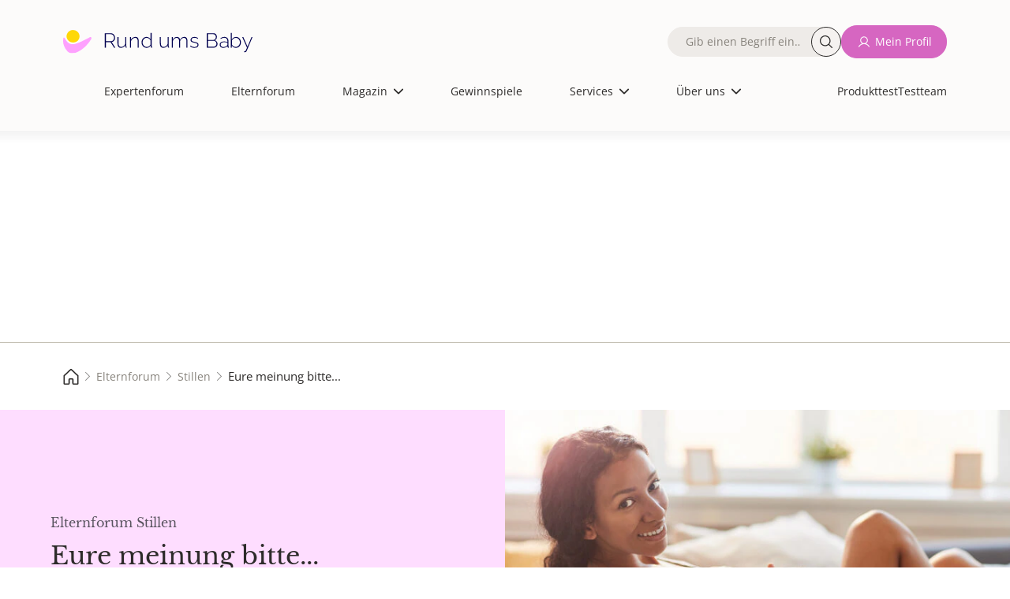

--- FILE ---
content_type: text/html; charset=UTF-8
request_url: https://www.rund-ums-baby.de/eltern-forum/stillen/eure-meinung-bitte__1211909
body_size: 19923
content:
         <!DOCTYPE html>
<html lang="de" dir="ltr" prefix="og: https://ogp.me/ns#">
<head>
    <meta charset="utf-8">
    <meta name="viewport" content="width=device-width, initial-scale=1.0">
    <title>Eure meinung bitte... - Stillen - Tipps, Erfahrungen, Austausch für stillende Mütter | Rund ums Baby</title>
    <meta name="description" content="huhu,hab da eine fragen.unser sohn , 7 monate, wir nachts noch gestillt. 18.30 stillen, aber wenig, da er satt ist vom abendessenzwischen 21-22 uhr st... | Stillen">
    <meta name="copyright" content="USMedia - Rund ums Baby">
    <meta name="author" content="USMedia - Rund ums Baby">
    <meta name="publisher" content="USMedia - Rund ums Baby">
            <meta property="og:image" content="https://www.rund-ums-baby.de/uploads/brand-images/rub-og-image.jpg" />
        <meta property="og:image:url" content="https://www.rund-ums-baby.de/uploads/brand-images/rub-og-image.jpg" />
        <link rel="image_src" href="https://www.rund-ums-baby.de/uploads/brand-images/rub-og-image.jpg" />
        <meta property="og:image:width" content="1200" />
    <meta property="og:image:height" content="630" />
    <meta property="og:type" content="website" />
    <meta property="og:title" content="Eure meinung bitte... - Stillen - Tipps, Erfahrungen, Austausch für stillende Mütter | Rund ums Baby" />
    <script> window.jsVersion = '119'; </script>
            <meta name="robots" content="index, follow">
    
            <link rel="stylesheet" href="/build/app.beeab0f2.css">
    
    <link rel="preload" href="/build/fonts/OpenSans-Regular.170db3f3.woff2" as="font" type="font/woff2" crossorigin="anonymous">
    <link rel="preload" href="/build/fonts/LibreBaskerville-Regular.68fdb4aa.woff2" as="font" type="font/woff2" crossorigin="anonymous">
    <link rel="apple-touch-icon" sizes="180x180" href="/build/favicons/apple-touch-icon.png">
    <link rel="icon" type="image/png" sizes="192x192" href="/build/favicons/favicon-192x192.png">
    <link rel="icon" type="image/png" sizes="32x32" href="/build/favicons/favicon-32x32.png">
    <link rel="icon" type="image/png" sizes="16x16" href="/build/favicons/favicon-16x16.png">
    <link rel="icon" type="image/png" sizes="32x32" href="/build/favicons/favicon.png">
    <link rel="icon" type="image/svg+xml" sizes="any" href="/build/favicons/favicon.svg">
    <link rel="shortcut icon" type="image/x-icon" href="/build/favicons/favicon.ico">
    <link rel="manifest" href="/build/favicons/site.webmanifest">
    <link rel="preload" referrerPolicy="no-referrer-when-downgrade" href="https://cmtags.io/ads/rund-ums-baby" as="script">
    <link rel="preconnect" href="https://www.googletagmanager.com">
    <link rel="canonical" href="https://www.rund-ums-baby.de/eltern-forum/stillen/eure-meinung-bitte__1211909">

    <script>
        window.dataLayer = window.dataLayer || [];
        function gtag(){dataLayer.push(arguments);}
    </script>
    <script>
        (function(scope) {
            "use strict";

            //falls es im scope bereits existiert, erweitern statt überschreiben
            var MobileChecker = scope.MobileChecker || {};

            /**
             * Hilfsfunktion um festzustellen, ob im mobile ansicht oder desktop
             * @return {boolean}
             */
            MobileChecker.isMobile = function() {
                var breakpoint = 992;
                if ('matchMedia' in window) {
                    var mq = '(min-width: ' + breakpoint  + 'px)';
                    return !window.matchMedia(mq).matches;
                }
                var getClientWidth = function() {
                    return Math.max( document.documentElement.clientWidth || 0, window.innerWidth || 0 );
                };
                return getClientWidth() < breakpoint ;
            }

            //wenn es im scope verfügbar werden soll.
            scope.MobileChecker=MobileChecker;

            return MobileChecker;
        })(window);
    </script>
    <script src="/build/js/sourcpoint.js?v=119" type="application/javascript"></script>


                    
</head>

    <body class="smfrub">                
    <div class="dialog-off-canvas-main-canvas" data-off-canvas-main-canvas="">
        <div id="page-wrapper">
            <div id="page">
                                                    <header id="header" class="header" role="banner" aria-label="Site header" data-once="profile-header-once">
    <div class="header__content container">
        <div class="header__content_wrapper justify-content-center">
            <nav>
                <div class="region region-header">
                    <div id="block-sitebranding" class="block block-system block-system-branding-block">
                        <a href="/" rel="home" class="site-logo">
                            <img alt="Logo von Rund ums Baby, dem Magazin und Forum für die Themen Schwangerschaft, Geburt und Kinder. Für Eltern und jene mit Kinderwunsch" src="/build/images/logos/logo.9d7be60a.svg">
                        </a>
                    </div>

                    
                                                                                            <nav role="navigation" aria-labelledby="block-mainnavigation-menu" id="block-mainnavigation" class="block block-menu navigation menu--main">
    <span class="visually-hidden" id="block-mainnavigation-menu">Hauptnavigation</span>
    <ul class="nav navbar-nav header-main-navigation">
        <li>
            <div class="views-exposed-form bef-exposed-form block block-views block-views-exposed-filter-blocknde-solr-search-page-1" data-drupal-selector="views-exposed-form-nde-solr-search-page-1">
                <form action="/suche" method="get" id="views-exposed-form-nde-solr-search-page-1" accept-charset="UTF-8" data-once="profile-forms-once">
                    <div class="form--inline clearfix">
                        <div class="js-form-item form-item js-form-type-textfield form-type-textfield js-form-item-search-api-fulltext form-item-search-api-fulltext">
                            <label for="edit-search-api-fulltext"><span class="label__content">Fulltext search</span></label>
                            <div class="input__wrapper">
                                <input data-drupal-selector="edit-search-api-fulltext" type="text" id="edit-search-api-fulltext" name="suche" value="" size="30" maxlength="128" class="form-text" placeholder="Gib einen Begriff ein…">
                                <button class="button--search rounded-circle" aria-label="Suche">Suche</button>
                            </div>
                        </div>
                        <div data-drupal-selector="edit-actions" class="form-actions js-form-wrapper form-wrapper" id="edit-actions--2">
                            <input data-drupal-selector="edit-submit-nde-solr-search" type="submit" id="edit-submit-nde-solr-search" value="Filtern" class="button js-form-submit form-submit button--primary">
                            <input data-drupal-selector="edit-reset" type="submit" id="edit-reset--2" name="op" value="Filter aufheben" class="button js-form-submit form-submit button--primary">
                        </div>
                    </div>
                </form>
            </div>
        </li>
        <span class="nav-spacer" role="presentation" aria-hidden="true"></span>

            <li class="nav-item no-image no-thumbnail">
            <div class="menu__label">
                <a href="/experten-forum" class="nav-link nav-link--expertenforum">Expertenforum</a>
            </div>
            <span class="nav-link__decoration"></span>
        </li>
        <span class="nav-spacer" role="presentation" aria-hidden="true"></span>
        <span class="nav-spacer" role="presentation" aria-hidden="true"></span>
                <li class="nav-item no-image no-thumbnail">
            <div class="menu__label">
                <a href="/eltern-forum" class="nav-link nav-link--expertenforum">Elternforum</a>
            </div>
            <span class="nav-link__decoration"></span>
        </li>
        <span class="nav-spacer" role="presentation" aria-hidden="true"></span>
        <span class="nav-spacer" role="presentation" aria-hidden="true"></span>
                <li class="nav-item menu-item--expanded dropdown no-image no-thumbnail">
            <div class="menu__label">
                                    <span class="nav-link dropdown-toggle nav-link- dropdown-toggle-active">Magazin</span>
                                <span class="dropdown-icon"></span>
            </div>
            <ul class="dropdown-menu">
                <span class="nav-spacer" role="presentation" aria-hidden="true"></span>
                                                            <li class="dropdown-item no-image no-thumbnail menu-item--children">
                            <div class="menu__label">
                                <a href="/magazin" class="nav-link--kinderwunsch" data-drupal-link-system-path="node/11">Alle Artikel</a>
                            </div>
                            <span class="nav-link__decoration"></span>
                        </li>
                        <span class="nav-spacer" role="presentation" aria-hidden="true"></span>
                        <span class="nav-spacer" role="presentation" aria-hidden="true"></span>
                                                                                <li class="dropdown-item no-image no-thumbnail menu-item--children">
                            <div class="menu__label">
                                <a href="/magazin/kinderwunsch" class="nav-link--kinderwunsch" data-drupal-link-system-path="node/11">Kinderwunsch</a>
                            </div>
                            <span class="nav-link__decoration"></span>
                        </li>
                        <span class="nav-spacer" role="presentation" aria-hidden="true"></span>
                        <span class="nav-spacer" role="presentation" aria-hidden="true"></span>
                                                                                <li class="dropdown-item no-image no-thumbnail menu-item--children">
                            <div class="menu__label">
                                <a href="/magazin/schwangerschaft" class="nav-link--kinderwunsch" data-drupal-link-system-path="node/11">Schwangerschaft</a>
                            </div>
                            <span class="nav-link__decoration"></span>
                        </li>
                        <span class="nav-spacer" role="presentation" aria-hidden="true"></span>
                        <span class="nav-spacer" role="presentation" aria-hidden="true"></span>
                                                                                <li class="dropdown-item no-image no-thumbnail menu-item--children">
                            <div class="menu__label">
                                <a href="/magazin/baby" class="nav-link--kinderwunsch" data-drupal-link-system-path="node/11">Baby</a>
                            </div>
                            <span class="nav-link__decoration"></span>
                        </li>
                        <span class="nav-spacer" role="presentation" aria-hidden="true"></span>
                        <span class="nav-spacer" role="presentation" aria-hidden="true"></span>
                                                                                <li class="dropdown-item no-image no-thumbnail menu-item--children">
                            <div class="menu__label">
                                <a href="/magazin/kleinkind" class="nav-link--kinderwunsch" data-drupal-link-system-path="node/11">Kleinkind</a>
                            </div>
                            <span class="nav-link__decoration"></span>
                        </li>
                        <span class="nav-spacer" role="presentation" aria-hidden="true"></span>
                        <span class="nav-spacer" role="presentation" aria-hidden="true"></span>
                                                                                <li class="dropdown-item no-image no-thumbnail menu-item--children">
                            <div class="menu__label">
                                <a href="/magazin/schulkind" class="nav-link--kinderwunsch" data-drupal-link-system-path="node/11">Schulkind</a>
                            </div>
                            <span class="nav-link__decoration"></span>
                        </li>
                        <span class="nav-spacer" role="presentation" aria-hidden="true"></span>
                        <span class="nav-spacer" role="presentation" aria-hidden="true"></span>
                                                                                <li class="dropdown-item no-image no-thumbnail menu-item--children">
                            <div class="menu__label">
                                <a href="/magazin/familie-finanzen" class="nav-link--kinderwunsch" data-drupal-link-system-path="node/11">Familie &amp; Finanzen</a>
                            </div>
                            <span class="nav-link__decoration"></span>
                        </li>
                        <span class="nav-spacer" role="presentation" aria-hidden="true"></span>
                        <span class="nav-spacer" role="presentation" aria-hidden="true"></span>
                                                                                <li class="dropdown-item no-image no-thumbnail menu-item--children">
                            <div class="menu__label">
                                <a href="/magazin/gesundheit" class="nav-link--kinderwunsch" data-drupal-link-system-path="node/11">Gesundheit</a>
                            </div>
                            <span class="nav-link__decoration"></span>
                        </li>
                        <span class="nav-spacer" role="presentation" aria-hidden="true"></span>
                        <span class="nav-spacer" role="presentation" aria-hidden="true"></span>
                                                </ul>
            <span class="nav-link__decoration"></span>
        </li>
        <span class="nav-spacer" role="presentation" aria-hidden="true"></span>
        <span class="nav-spacer" role="presentation" aria-hidden="true"></span>
                <li class="nav-item no-image no-thumbnail">
            <div class="menu__label">
                <a href="/gewinnspiele" class="nav-link nav-link--expertenforum">Gewinnspiele</a>
            </div>
            <span class="nav-link__decoration"></span>
        </li>
        <span class="nav-spacer" role="presentation" aria-hidden="true"></span>
        <span class="nav-spacer" role="presentation" aria-hidden="true"></span>
                <li class="nav-item menu-item--expanded dropdown no-image no-thumbnail">
            <div class="menu__label">
                                    <span class="nav-link dropdown-toggle nav-link- dropdown-toggle-active">Services</span>
                                <span class="dropdown-icon"></span>
            </div>
            <ul class="dropdown-menu">
                <span class="nav-spacer" role="presentation" aria-hidden="true"></span>
                                                            <li class="dropdown-item no-image no-thumbnail menu-item--children">
                            <div class="menu__label">
                                <a href="/unsere-services" class="nav-link--kinderwunsch" data-drupal-link-system-path="node/11">Unsere Services</a>
                            </div>
                            <span class="nav-link__decoration"></span>
                        </li>
                        <span class="nav-spacer" role="presentation" aria-hidden="true"></span>
                        <span class="nav-spacer" role="presentation" aria-hidden="true"></span>
                                                                                <li class="dropdown-item no-image no-thumbnail menu-item--children">
                            <div class="menu__label">
                                <a href="/services/12minutes-erste-hilfe-kurs-fuer-eltern" class="nav-link--kinderwunsch" data-drupal-link-system-path="node/11">12minutes Erste-Hilfe-Kurs</a>
                            </div>
                            <span class="nav-link__decoration"></span>
                        </li>
                        <span class="nav-spacer" role="presentation" aria-hidden="true"></span>
                        <span class="nav-spacer" role="presentation" aria-hidden="true"></span>
                                                                                <li class="dropdown-item no-image no-thumbnail menu-item--children">
                            <div class="menu__label">
                                <a href="/services/perzentilenrechner" class="nav-link--kinderwunsch" data-drupal-link-system-path="node/11">Perzentilenrechner</a>
                            </div>
                            <span class="nav-link__decoration"></span>
                        </li>
                        <span class="nav-spacer" role="presentation" aria-hidden="true"></span>
                        <span class="nav-spacer" role="presentation" aria-hidden="true"></span>
                                                                                <li class="dropdown-item no-image no-thumbnail menu-item--children">
                            <div class="menu__label">
                                <a href="/services/zyklusrechner" class="nav-link--kinderwunsch" data-drupal-link-system-path="node/11">Zyklusrechner</a>
                            </div>
                            <span class="nav-link__decoration"></span>
                        </li>
                        <span class="nav-spacer" role="presentation" aria-hidden="true"></span>
                        <span class="nav-spacer" role="presentation" aria-hidden="true"></span>
                                                                                <li class="dropdown-item no-image no-thumbnail menu-item--children">
                            <div class="menu__label">
                                <a href="https://www.rund-ums-baby.de/services/malvorlagen-zum-ausdrucken-kreative-auszeit-fuer-gross-und-klein" class="nav-link--kinderwunsch" data-drupal-link-system-path="node/11">Malvorlagen</a>
                            </div>
                            <span class="nav-link__decoration"></span>
                        </li>
                        <span class="nav-spacer" role="presentation" aria-hidden="true"></span>
                        <span class="nav-spacer" role="presentation" aria-hidden="true"></span>
                                                                                <li class="dropdown-item no-image no-thumbnail menu-item--children">
                            <div class="menu__label">
                                <a href="/services/checklisten" class="nav-link--kinderwunsch" data-drupal-link-system-path="node/11">Checklisten</a>
                            </div>
                            <span class="nav-link__decoration"></span>
                        </li>
                        <span class="nav-spacer" role="presentation" aria-hidden="true"></span>
                        <span class="nav-spacer" role="presentation" aria-hidden="true"></span>
                                                                                <li class="dropdown-item no-image no-thumbnail menu-item--children">
                            <div class="menu__label">
                                <a href="/Testteam/Registrierung" class="nav-link--kinderwunsch" data-drupal-link-system-path="node/11">Rund ums Baby - Panel</a>
                            </div>
                            <span class="nav-link__decoration"></span>
                        </li>
                        <span class="nav-spacer" role="presentation" aria-hidden="true"></span>
                        <span class="nav-spacer" role="presentation" aria-hidden="true"></span>
                                                </ul>
            <span class="nav-link__decoration"></span>
        </li>
        <span class="nav-spacer" role="presentation" aria-hidden="true"></span>
        <span class="nav-spacer" role="presentation" aria-hidden="true"></span>
                <li class="nav-item menu-item--expanded dropdown no-image no-thumbnail">
            <div class="menu__label">
                                    <span class="nav-link dropdown-toggle nav-link- dropdown-toggle-active">Über uns</span>
                                <span class="dropdown-icon"></span>
            </div>
            <ul class="dropdown-menu">
                <span class="nav-spacer" role="presentation" aria-hidden="true"></span>
                                                            <li class="dropdown-item no-image no-thumbnail menu-item--children">
                            <div class="menu__label">
                                <a href="/ueber-uns" class="nav-link--kinderwunsch" data-drupal-link-system-path="node/11">Über uns</a>
                            </div>
                            <span class="nav-link__decoration"></span>
                        </li>
                        <span class="nav-spacer" role="presentation" aria-hidden="true"></span>
                        <span class="nav-spacer" role="presentation" aria-hidden="true"></span>
                                                                                <li class="dropdown-item no-image no-thumbnail menu-item--children">
                            <div class="menu__label">
                                <a href="/ueber-uns/unsere-ueberzeugung" class="nav-link--kinderwunsch" data-drupal-link-system-path="node/11">Unsere Überzeugung</a>
                            </div>
                            <span class="nav-link__decoration"></span>
                        </li>
                        <span class="nav-spacer" role="presentation" aria-hidden="true"></span>
                        <span class="nav-spacer" role="presentation" aria-hidden="true"></span>
                                                                                <li class="dropdown-item no-image no-thumbnail menu-item--children">
                            <div class="menu__label">
                                <a href="/experten" class="nav-link--kinderwunsch" data-drupal-link-system-path="node/11">Unsere Expert:Innen</a>
                            </div>
                            <span class="nav-link__decoration"></span>
                        </li>
                        <span class="nav-spacer" role="presentation" aria-hidden="true"></span>
                        <span class="nav-spacer" role="presentation" aria-hidden="true"></span>
                                                                                <li class="dropdown-item no-image no-thumbnail menu-item--children">
                            <div class="menu__label">
                                <a href="/ueber-uns/unser-team" class="nav-link--kinderwunsch" data-drupal-link-system-path="node/11">Unser Team</a>
                            </div>
                            <span class="nav-link__decoration"></span>
                        </li>
                        <span class="nav-spacer" role="presentation" aria-hidden="true"></span>
                        <span class="nav-spacer" role="presentation" aria-hidden="true"></span>
                                                </ul>
            <span class="nav-link__decoration"></span>
        </li>
        <span class="nav-spacer" role="presentation" aria-hidden="true"></span>
        <span class="nav-spacer" role="presentation" aria-hidden="true"></span>
    
<li class="extra-links-header">
    <nav role="navigation" aria-labelledby="-menu" class="block block-menu navigation menu--extra-links-header">
        <ul class="menu menu-level-0">
                        <li class="menu-item">
                <a href="/produkttests" target="_self" rel="nofollow noopener" class="menu__link--newsletter">Produkttest</a>
                <div class="menu_link_content menu-link-contentextra-links-header view-mode-default menu-dropdown menu-dropdown-0 menu-type-default">
                </div>
            </li>
                        <li class="menu-item">
                <a href="/Testteam/Registrierung" target="_self" rel="nofollow noopener" class="menu__link--newsletter">Testteam</a>
                <div class="menu_link_content menu-link-contentextra-links-header view-mode-default menu-dropdown menu-dropdown-0 menu-type-default">
                </div>
            </li>
                                        <li class="menu-item">
                    <a href="/login" target="_self" rel="nofollow noopener">Anmelden</a>
                </li>
                    </ul>
    </nav>
</li>
</ul>
</nav>

<nav role="navigation" aria-labelledby="block-extralinksheader-menu" id="block-extralinksheader" class="block block-menu navigation menu--extra-links-header">
    <ul data-region="header" class="menu menu-level-0">
                <li class="menu-item">
            <a href="/produkttests" target="_self" rel="nofollow noopener" class="menu__link--newsletter">Produkttest</a>
            <div class="menu_link_content menu-link-contentextra-links-header view-mode-default menu-dropdown menu-dropdown-0 menu-type-default">
            </div>
        </li>
                <li class="menu-item">
            <a href="/Testteam/Registrierung" target="_self" rel="nofollow noopener" class="menu__link--newsletter">Testteam</a>
            <div class="menu_link_content menu-link-contentextra-links-header view-mode-default menu-dropdown menu-dropdown-0 menu-type-default">
            </div>
        </li>
            </ul>
</nav>

                                            
                                        <nav role="navigation" aria-labelledby="block-quickaccesslinks-menu" id="block-quickaccesslinks" class="block block-menu navigation menu--quick-access-links">
                        <ul data-region="header" class="menu menu-level-0">
                            <li class="menu-item">
                                <a href="/" title="Start">
                                    <div class="menu_link_content menu-link-contentquick-access-links view-mode-default menu-dropdown menu-dropdown-0 menu-type-default">
                                        <div class="field field--name-field-menu-item-icon field--type-image field--label-hidden field__item">
                                            <img alt="house" src="/build/images/icons/grey-house.6c0f149c.svg">
                                        </div>
                                    </div>
                                    <span class="link__title">Start</span>
                                </a>
                            </li>
                            <li class="menu-item">
                                <a href="/experten-forum" title="Expertenforum">
                                    <div class="menu_link_content menu-link-contentquick-access-links view-mode-default menu-dropdown menu-dropdown-0 menu-type-default">
                                        <div class="field field--name-field-menu-item-icon field--type-image field--label-hidden field__item">
                                            <img alt="stethoscope" src="/build/images/icons/grey-stethoscope.fa98907d.svg">
                                        </div>
                                    </div>
                                    <span class="link__title">Expertenforum</span>
                                </a>
                            </li>
                            <li class="menu-item">
                                                                <a href="/login" title="Mein Profil">
                                                                        <div class="menu_link_content menu-link-contentquick-access-links view-mode-default menu-dropdown menu-dropdown-0 menu-type-default">
                                        <div class="field field--name-field-menu-item-icon field--type-image field--label-hidden field__item">
                                            <img alt="avatar" src="/build/images/icons/grey-user.0e3caa17.svg">
                                        </div>
                                    </div>
                                    <span class="link__title">Mein Profil</span>
                                </a>
                            </li>
                            <li class="menu-item">
                                <a href="/eltern-forum" title="Elternforum">
                                    <div class="menu_link_content menu-link-contentquick-access-links view-mode-default menu-dropdown menu-dropdown-0 menu-type-default">
                                        <div class="field field--name-field-menu-item-icon field--type-image field--label-hidden field__item">
                                            <img alt="chat bubble" src="/build/images/icons/grey-chats.7194581b.svg">
                                        </div>
                                    </div>
                                    <span class="link__title">Elternforum</span>
                                </a>
                            </li>
                            <li class="menu-item">
                                <a href="/suche" title="Suche">
                                    <div class="menu_link_content menu-link-contentquick-access-links view-mode-default menu-dropdown menu-dropdown-0 menu-type-default">
                                        <div class="field field--name-field-menu-item-icon field--type-image field--label-hidden field__item">
                                            <img alt="magnifying glass" src="/build/images/icons/grey-magnifying-glass.be7160a9.svg">
                                        </div>
                                    </div>
                                    <span class="link__title">Suche</span>
                                </a>
                            </li>
                        </ul>
                    </nav>
                    <div class="block-group">
                        <div class="views-exposed-form bef-exposed-form block block-views block-views-exposed-filter-blocknde-solr-search-page-1" data-drupal-selector="views-exposed-form-nde-solr-search-page-1">
                            <form action="/suche" method="get" id="views-exposed-form-nde-solr-search-page-1" accept-charset="UTF-8" data-once="profile-forms-once">
                                <div class="form--inline clearfix">
                                    <div class="js-form-item form-item js-form-type-textfield form-type-textfield js-form-item-search-api-fulltext form-item-search-api-fulltext">
                                        <label for="edit-search-api-fulltext"><span class="label__content">Fulltext search</span></label>
                                        <div class="input__wrapper">
                                            <input data-drupal-selector="edit-search-api-fulltext" type="text" id="edit-search-api-fulltext" name="suche" value="" size="30" maxlength="128" class="form-text" placeholder="Gib einen Begriff ein…">
                                            <button class="button--search rounded-circle" aria-label="Suche">Suche</button>
                                        </div>
                                    </div>
                                    <div data-drupal-selector="edit-actions" class="form-actions js-form-wrapper form-wrapper" id="edit-actions--2">
                                        <input data-drupal-selector="edit-submit-nde-solr-search" type="submit" id="edit-submit-nde-solr-search" value="Filtern" class="button js-form-submit form-submit button--primary">
                                        <input data-drupal-selector="edit-reset" type="submit" id="edit-reset--2" name="op" value="Filter aufheben" class="button js-form-submit form-submit button--primary">
                                    </div>
                                </div>
                            </form>
                        </div>
                        <div class="menu--custom-login">
                            <ul class="menu menu-level-0">
                                                                <li class="menu-item">
                                    <form method="post" action="/prg">
                                        <input type="hidden" name="link" value="L2xvZ2lu">
                                        <button class="button button--eltern button--icon--user text-nowrap" type="submit" title="Mein Profil">Mein Profil</button>
                                    </form>
                                </li>
                                                            </ul>
                        </div>
                    </div>
                </div>
            </nav>

            <span class="navbar-main__trigger">
                <span class="trigger__icon">
                <span class="icon__bar icon__bar--1"></span>
                <span class="icon__bar icon__bar--2"></span>
                <span class="icon__bar icon__bar--3"></span>
                </span>
                <span class="trigger__label">≡</span>
                </span>
        </div>
    </div>
</header>

                

                                   <aside>
        <!-- Billboard Ad, BB, Banner, Topmobile1 -->
                
                                 <div id="billboardContainer" class="adContainer">
                                    <div>
                                        <div id="BB_default" class="stroer_fallback" style="height:270px;width:100%;justify-content:center;">
                                          
                        <div class="teaser teaser_desktop teaser_mobile" data-teaser_id="1104" data-teaser_asso_id="0">
                            <a href="/services/hebammenservice">
         <picture>
               <source media="(max-width: 389px)" srcset="/teaser-images/hebammenzeit/hebammenzeit-300x270px.jpg">
               <source media="(max-width: 429px)" srcset="/teaser-images/hebammenzeit/hebammenzeit-390x270px.jpg">
               <source media="(max-width: 969px)" srcset="/teaser-images/hebammenzeit/hebammenzeit-430x270px.jpg">
               <source media="(max-width: 1199px)" srcset="/teaser-images/hebammenzeit/hebammenzeit-970x270px.jpg">
               <source media="(max-width: 1439px)" srcset="/teaser-images/hebammenzeit/hebammenzeit-1200x270px.jpg">
               <source media="(min-width: 1440px)" srcset="/teaser-images/hebammenzeit/hebammenzeit-1440x270px.jpg">
               <img loading="lazy" src="/teaser-images/hebammenzeit/hebammenzeit-300x270px.jpg" width="300" height="270" style="width:100%;height:auto;" alt="Hast du fragen an eine Hebamme oder suchst nach einem Kurs?">
         </picture>
      </a>
                        </div>
                    
                                        </div>
                                    </div>
                                    <div id="billboardBB" data-info="topmobile1" style="width:100%;">
                                    </div>
                                </div>
                                <style>#billboardContainer{min-height:270px;}@media (max-width: 767.99px) {#billboardContainer{min-height:0px;}}</style>
    

    </aside>    
                                                                    <div id="main-wrapper" class="layout-main-wrapper clearfix">
                        <main id="main" class="container-fluid">
                                                                <!-- Breadcrumb ----------------------------------------------------------------------------------->
    <div class="region region-breadcrumb">
        <nav>
            <ul>
                                                                                        <li>
                                <a href="/">
                                    <span>
                                                                                    <img src="/build/images/icons/grey-house.6c0f149c.svg"
                                                   alt="Rund-ums-Baby.de - Magazin und Forum für die ersten Kinderjahre, Kinderwunsch, Kinderarzt, Schwangerschaft, Baby, Kleinkind- und Kindergartenzeit">
                                                                                
                                    </span>
                                </a>
                            </li>
                                                                                                                                    <li>
                                <a href="/eltern-forum">
                                    <span>
                                                                                Elternforum
                                    </span>
                                </a>
                            </li>
                                                                                                                                    <li>
                                <a href="/eltern-forum/stillen">
                                    <span>
                                                                                Stillen
                                    </span>
                                </a>
                            </li>
                                                                                                                                        <li>
                                    <span class="fs-7" style="line-height:1;">Eure meinung bitte...</span>
                                </li>
                                                                            </ul>
        </nav>
    </div>
                            
                                            
<div class="row m-0 row-cols-1 row-cols-md-2 bg-eltern">
    <div class="col px-6 py-5 my-auto order-md-1 order-2 ">
        <p class="h3 text-muted fs-6 mb-0">
                            Elternforum
                        Stillen 
        </p>
        <h1 class="h2">Eure meinung bitte...</h1>
    </div>
    <div class="col p-0 align-middle order-md-2 order-1 ">
                    <div class="forum-intro_relative-container">
                <img decoding="async" fetchpriority="high" class="img-fluid py-0 h-100 ratio-16x9 cover-image" src="/uploads/forum_intro/211-667a8f4a0cb05913152885.jpg" width="1440" height="810" alt="Stillen">
                                    <div class="forum-intro_absolute-image-source-info">
                        <div style="color: white; text-shadow: 1px 1px 2px rgba(0,0,0,0.9);">
                            <a href="https://stock.adobe.com/de/images/side-view-portrait-of-young-african-american-mother-breastfeeding-cute-baby-boy-and-looking-at-camera-copy-space/306877753" target="_blank" rel="nofollow noopener noreferrer">stock.adobe.com - Seventyfour</a>
                        </div>
                    </div>
                            </div>
            </div>
</div>                    
                        <div class="teaser teaser_desktop teaser_mobile" data-teaser_id="1273" data-teaser_asso_id="1667">
                            <div class="adContainer">
 <a href="https://www.thule.com/de-de/products-_-11200401?utm_source=rund_ums_baby&utm_medium=display&utm_campaign=thule_elements&rub_client_name=thule&rub_campaign_name=thule_elements&rub_ad_group=thule_elements_ba&rub_ad_name=thule_elements_ba_1273" target="_blank" class="d-block w-100">

<span style="margin: 0; text-align: left; font-size:7px; color:#9c9c9d; display: block;text-decoration:none; padding:1px; position:absolute; background:rgba(255,255,255,0.9)">Anzeige</span>
 
<picture>
<source media="(max-width: 1199px)" srcset="/teaser-images/thule/elements/Rund_ums_babyde_Thule_Elements_DE_1940x540.jpg">
<source media="(max-width: 1439px)" srcset="/teaser-images/thule/elements/Rund_ums_babyde_Thule_Elements_DE_2400x540_.jpg">
<source media="(min-width: 1440px)" srcset="/teaser-images/thule/elements/Rund_ums_babyde_Thule_Elements_DE_2880x540_.jpg">      

               <img loading="lazy" src="/teaser-images/thule/elements/Rund_ums_babyde_Thule_Elements_DE_1940x540.jpg" width="970" height="270" style="width:100%;height:auto;" alt="eisenmangel schwangerschaft">

         </picture>
                <div class="article__description">
                   
                </div>
                <div class="article__actions">
                    <!-- 
                                  <span class="button button--secondary mt-3">
                                    mehr erfahren
                                  </span>
                    -->
                </div>
            </a>
</div>

<script>
    (function() {
        window.didomiOnReady = window.didomiOnReady || [];
        window.didomiOnReady.push(function () {

            window.dataLayer=window.dataLayer||[];
            window.dataLayer.push({
                'event': 'display_internal_ad',
                'client_name': 'thule',
                'campaign_name': 'thule_elements',
                'ad_group': 'thule_elements_ba',
                'ad_name': 'thule_elements_ba_1273'
            });
        });
    })();
</script>
                        </div>
                    
    
    
                            <div class="clearfix">
                                <article>
                                    <section class="section">
                                        <div class="region region-content bg-grey-box mt-5 mt-md-5 mt-lg-5 mt-xl-5">
                                            <div class="forum narrow-view">

                                                                                                                                                                                                                                                        
                                                    <article class="pb-3">
        <section id="4337640" class="pt-5">
            <div class="h3 fs-5 lh-base">
                <div class="d-flex align-items-center gap-1">
                    
                    Eure meinung bitte...
                </div>
            </div>

                        <nav class="d-flex my-4 w-100 justify-content-between align-items-center flex-wrap gap-3">
                <div class="for-backbutton">
                                            <button id="backlink-button" class="text--button--eltern button--icon--back"data-backbutton="{&quot;sort_date&quot;:&quot;2013-08-01 12:40:05&quot;,&quot;thread_id&quot;:1211909,&quot;forum_id&quot;:86,&quot;forum_url&quot;:&quot;stillen&quot;,&quot;forum_path&quot;:&quot;eltern-forum&quot;,&quot;sort&quot;:&quot;byThread&quot;}">
    Übersicht
</button>
                                    </div>

                                <div>
                        
                </div>
                
                                <a class="text--button--eltern button--icon--down text-decoration-none fs-7 text-nowrap" href="https://www.rund-ums-baby.de/eltern-forum/stillen/eure-meinung-bitte__1211909#4337653">
                    neuester Beitrag
                </a>
                
                                            </nav>
            <hr>
            <article>
                
                <header>
                                        <div class="d-flex flex-wrap mt-4 mb-4 p-0 m-0 fs-7 ff-inherit">
                            
                        <p class="flex-grow-1">LiRoxx </p>
            <span class="text-end">
                <time class="postDate" datetime="01-08-2013 12:40">01.08.2013, 12:40</time>
                        <span data-controller="dispatch-event" class="d-block mo-pointer">
            <span
                class="ms-2 text--button--eltern button--icon--flag"
                data-action="click->dispatch-event#eventToExternal" data-dispatch-event-detail-param="{&quot;eventName&quot;:&quot;melden&quot;,&quot;path&quot;:&quot;L3J1YmEvcmVwb3J0L3Bvc3QvNDMzNzY0MD9hPTE=&quot;}"
            >Beitrag melden</span>
        </span>

            </span>
            
                    </div>
                </header>

                                <div class="mt-4">
                    <p class="post-content">huhu,
hab da eine fragen.
unser sohn , 7 monate, wir nachts noch gestillt.
 
18.30 stillen, aber wenig, da er satt ist vom abendessen
zwischen 21-22 uhr stillen
zwischen 0-1 uhr stillen
zwischen 3-4 uhr stillen

also echt oft noch.
den rat der ärztin, ich soll ihm tee und wasser abbieten, bringt nix, erst nach dem stillen schläft er weiter.

nun habe ich es mit pre um 22 uhr probiert, trinkt er problemlos, aber es hält auch nicht so lange an.

schön wäre es, wenn die pre bis 3-4 uhr halten würde und ich das 12 uhr stillen einsparen könnte....wäre der nächste schritt zum allmählichen abstillen...könnte ich statt der pre die 1-er geben, lässt sich die mit mumi kombinieren???

lg und vielen dank 
liroxx</p>
                                        <hr class="d-none" />
                </div>

                <footer>
                    <div class="mb-3">
                                                        
                                            </div>

                                        <div class="mb-5">
                                                <div class="d-flex flex-wrap justify-content-between gap-2">
                                                                                                            
        <div class="answer__footer d-flex align-items-center flex-wrap gap-3">
                            <form class="flex-grow-1 order-sm-1 order-2" method="post" action="/prg">
    <input type="hidden" name="link" value="L2VsdGVybi1mb3J1bS9zdGlsbGVuL2FudHdvcnRlbi80MzM3NjQw">
    <button type="submit" class="button--eltern button--icon--chat text-nowrap">
        beantworten
    </button>
</form>
            
            
            </div>
    
                                                                    <div class="posts-container" data-post-id="4337640" data-initial-counter="0">
            <div class="post-vote d-flex justify-content-between align-items-center gap-2">
                <div class="heart-button">
                                            <button type="submit" class="button--eltern button--icon--heart text-nowrap" aria-label="Gefällt mir Zähler">
                            <span></span>
                        </button>
                                    </div>
            </div>
        </div>
    
                        </div>
                                            </div>
                </footer>
            </article>
        </section>

        <aside>
    <div class="adContainer ciAddContainer" data-adCode="content_ad" ></div>
</aside>
                                                                                                                                                        <section>
                                                
                                            
            <section>
        <div class="card rounded-4 border-0  bg-white my-4 px-2 py-3" data-parent-id=&quot;4337640&quot; data-parent-user=&quot;LiRoxx&quot;>
        <article id="4337641"><header class="card-header border-0 w-100  bg-white ">
                <div class="d-flex flex-wrap p-0 m-0 fs-7 ff-inherit">
                        
                        <p class="flex-grow-1">Binamon </p>
            <span class="text-end">
                <time class="postDate" datetime="01-08-2013 12:47">01.08.2013, 12:47</time>
                        <span data-controller="dispatch-event" class="d-block mo-pointer">
            <span
                class="ms-2 text--button--eltern button--icon--flag"
                data-action="click->dispatch-event#eventToExternal" data-dispatch-event-detail-param="{&quot;eventName&quot;:&quot;melden&quot;,&quot;path&quot;:&quot;L3J1YmEvcmVwb3J0L3Bvc3QvNDMzNzY0MT9hPTE=&quot;}"
            >Beitrag melden</span>
        </span>

            </span>
            

                                            <p class="d-block w-100 text-muted fs-7 border-top mt-2 pt-2">Antwort auf
                                                                                    <a class="eltern-text-link" href="#4337640">Beitrag von LiRoxx</a>
                                                                            </p>
                                    </div>
            </header><div class="card-body">
                <p class="card-text post-content">Grundsätzlich kannst du die mit MuMi kombinieren. Aber ob die dann bis 3-4 Uhr vorhält glaube ich nicht. 

Ich persönlich würde lieber weiter stillen, da es einfach viel bequemer ist, als eine Flasche zuzubereiten. 

LG (ich stille meinen fast 9 Monate alten Sohn auch noch mehrmals in der Nacht)</p>
                                <hr class="d-none" />
                                        
                            </div><footer class="card-footer border-0 bg-white ">
                <div class="d-flex flex-wrap justify-content-between gap-2">
                                                                                            
        <div class="answer__footer d-flex align-items-center flex-wrap gap-3">
                            <form class="flex-grow-1 order-sm-1 order-2" method="post" action="/prg">
    <input type="hidden" name="link" value="L2VsdGVybi1mb3J1bS9zdGlsbGVuL2FudHdvcnRlbi80MzM3NjQx">
    <button type="submit" class="button--eltern button--icon--chat text-nowrap">
        antworten
    </button>
</form>
            
            
            </div>
    
                                                    <div class="posts-container" data-post-id="4337641" data-initial-counter="0">
            <div class="post-vote d-flex justify-content-between align-items-center gap-2">
                <div class="heart-button">
                                            <button type="submit" class="button--eltern button--icon--heart text-nowrap" aria-label="Gefällt mir Zähler">
                            <span></span>
                        </button>
                                    </div>
            </div>
        </div>
    
                </div>
            </footer>
        </article>
                    <aside class="mt-3">
                            
                                    <div class="adContainer" id="mrContainer">
                                        <div>
                                            <div id="MR_default"  class="stroer_fallback">
                                                
                        <div class="teaser teaser_desktop w-100 teaser_mobile" data-teaser_id="1109" data-teaser_asso_id="0">
                            <div class="adContainer">
  <a id="ClickAnzeige"
     href="/experten-forum/hipp-elternservice?rub_client_name=hipp&rub_campaign_name=hipp_beikost&rub_ad_group=hipp_beikost_forum&rub_ad_name=hipp_beikost_forum_te_1251"
     class="d-block w-100">

    <!--
    <span style="margin: 0; text-align: left; font-size:8px; color:#9c9c9d; display: block; text-decoration:none; padding:5px; position:absolute; right:0px; background:rgba(255,255,255,0.9)">Anzeige</span>
    -->

    <img loading="lazy" class="img-fluid w-100" src="/teaser-images/hipp/hipp-expertenforum_300x300@2x.jpg" alt="HiPP Elternservice" width="300" height="300">
    
    <div class="article__description"></div>
    <div class="article__actions">
      <!-- 
        <span class="button button--secondary mt-3">
          Mehr erfahren
        </span>
      -->
    </div>
  </a>

  <script>
    (function() {
      window.didomiOnReady = window.didomiOnReady || [];
      window.didomiOnReady.push(function () {
        window.dataLayer = window.dataLayer || [];
        window.dataLayer.push({
          'event': 'display_internal_ad',
          'client_name': 'hipp',
          'campaign_name': 'hipp_beikost',
          'ad_group': 'hipp_beikost_forum',
          'ad_name': 'hipp_beikost_forum_te_1251'
        });
      });
    })();
  </script>
</div>
                        </div>
                    
                                            </div>
                                        </div>
                                        <div id="mediumRectangleMR"  data-info="topmobile2" style="width:100%;">
                                        </div>
                                    </div>
                                    
    
                </aside>
                    </div>
            </section>
    
                    </section>
                                                                                                    <section>
                                                
                                            
            <section>
        <div class="card rounded-4 border-0  bg-white my-4 px-2 py-3" data-parent-id=&quot;4337640&quot; data-parent-user=&quot;LiRoxx&quot;>
        <article id="4337642"><header class="card-header border-0 w-100  bg-white ">
                <div class="d-flex flex-wrap p-0 m-0 fs-7 ff-inherit">
                        
                        <p class="flex-grow-1">Rattenpack </p>
            <span class="text-end">
                <time class="postDate" datetime="01-08-2013 12:55">01.08.2013, 12:55</time>
                        <span data-controller="dispatch-event" class="d-block mo-pointer">
            <span
                class="ms-2 text--button--eltern button--icon--flag"
                data-action="click->dispatch-event#eventToExternal" data-dispatch-event-detail-param="{&quot;eventName&quot;:&quot;melden&quot;,&quot;path&quot;:&quot;L3J1YmEvcmVwb3J0L3Bvc3QvNDMzNzY0Mj9hPTE=&quot;}"
            >Beitrag melden</span>
        </span>

            </span>
            

                                            <p class="d-block w-100 text-muted fs-7 border-top mt-2 pt-2">Antwort auf
                                                                                    <a class="eltern-text-link" href="#4337640">Beitrag von LiRoxx</a>
                                                                            </p>
                                    </div>
            </header><div class="card-body">
                <p class="card-text post-content">Du schreibst leider gar nicht, was er tagsüer isst, bzw. wie oft er noch stillt. Es klingt fast, als stillst du nur noch nachts?
Wenn ja, ist er vielleicht "gezwungen", seinen Milchbedarf über die Nacht zu decken; mit 7 Monaten braucht ein Baby ja noch sehr viel (Mutter)Milch.

Nur als Gedanke: Meine Kinder schliefen oft nachts besser, wenn ich mich daran erinnert habe, ihnen tagsüber oft genug die Brust anzubieten, obwohl sie selbst nicht danach verlangt haben (weil in dem Alter alles interessanter war als das olle Stillen - das kennt man ja schon ;-))</p>
                                <hr class="d-none" />
                                        
                            </div><footer class="card-footer border-0 bg-white ">
                <div class="d-flex flex-wrap justify-content-between gap-2">
                                                                                            
        <div class="answer__footer d-flex align-items-center flex-wrap gap-3">
                            <form class="flex-grow-1 order-sm-1 order-2" method="post" action="/prg">
    <input type="hidden" name="link" value="L2VsdGVybi1mb3J1bS9zdGlsbGVuL2FudHdvcnRlbi80MzM3NjQy">
    <button type="submit" class="button--eltern button--icon--chat text-nowrap">
        antworten
    </button>
</form>
            
            
            </div>
    
                                                    <div class="posts-container" data-post-id="4337642" data-initial-counter="0">
            <div class="post-vote d-flex justify-content-between align-items-center gap-2">
                <div class="heart-button">
                                            <button type="submit" class="button--eltern button--icon--heart text-nowrap" aria-label="Gefällt mir Zähler">
                            <span></span>
                        </button>
                                    </div>
            </div>
        </div>
    
                </div>
            </footer>
        </article>
                    </div>
            </section>
    
                    </section>
                                                                                                    <section>
                                                
                                            
            <section>
        <div class="card rounded-4 border-0  bg-white my-4 px-2 py-3" data-parent-id=&quot;4337640&quot; data-parent-user=&quot;LiRoxx&quot;>
        <article id="4337644"><header class="card-header border-0 w-100  bg-white ">
                <div class="d-flex flex-wrap p-0 m-0 fs-7 ff-inherit">
                        
                        <p class="flex-grow-1">SingaSonnenschein </p>
            <span class="text-end">
                <time class="postDate" datetime="01-08-2013 13:03">01.08.2013, 13:03</time>
                        <span data-controller="dispatch-event" class="d-block mo-pointer">
            <span
                class="ms-2 text--button--eltern button--icon--flag"
                data-action="click->dispatch-event#eventToExternal" data-dispatch-event-detail-param="{&quot;eventName&quot;:&quot;melden&quot;,&quot;path&quot;:&quot;L3J1YmEvcmVwb3J0L3Bvc3QvNDMzNzY0ND9hPTE=&quot;}"
            >Beitrag melden</span>
        </span>

            </span>
            

                                            <p class="d-block w-100 text-muted fs-7 border-top mt-2 pt-2">Antwort auf
                                                                                    <a class="eltern-text-link" href="#4337640">Beitrag von LiRoxx</a>
                                                                            </p>
                                    </div>
            </header><div class="card-body">
                <p class="card-text post-content">Hallo,
ich stille unsere Kleine (fast 9 Monate) noch morgens, nachmittags und abends und bei Bedarf nachts. Tagsüber bekommt sie 1er Milch, wenn ich arbeiten bin (von der Beikost wird sie noch nicht richtig satt, isst eher wenig). Bei uns klappt das problemlos.

Hatte bislang PRE gefüttert aber der Papa hat letztens 1er Milch vom Einkauf mitgebracht und jetzt gibt's halt die. Habe aber nicht wirklich das Gefühl, dass das die Kleine satter macht. Aber da reagieren KInder wohl auch verschieden drauf.

LG
Singa</p>
                                <hr class="d-none" />
                                        
                            </div><footer class="card-footer border-0 bg-white ">
                <div class="d-flex flex-wrap justify-content-between gap-2">
                                                                                            
        <div class="answer__footer d-flex align-items-center flex-wrap gap-3">
                            <form class="flex-grow-1 order-sm-1 order-2" method="post" action="/prg">
    <input type="hidden" name="link" value="L2VsdGVybi1mb3J1bS9zdGlsbGVuL2FudHdvcnRlbi80MzM3NjQ0">
    <button type="submit" class="button--eltern button--icon--chat text-nowrap">
        antworten
    </button>
</form>
            
            
            </div>
    
                                                    <div class="posts-container" data-post-id="4337644" data-initial-counter="0">
            <div class="post-vote d-flex justify-content-between align-items-center gap-2">
                <div class="heart-button">
                                            <button type="submit" class="button--eltern button--icon--heart text-nowrap" aria-label="Gefällt mir Zähler">
                            <span></span>
                        </button>
                                    </div>
            </div>
        </div>
    
                </div>
            </footer>
        </article>
                    <aside class="mt-3">
                            
                                     <div class="adContainer" id="mr4Container">
                                       
                                    </div>
                                    
    
            </aside>
                    </div>
            </section>
    
                    </section>
                                                                                                    <section>
                                                
                                            
            <section>
        <div class="card rounded-4 border-0  bg-white my-4 px-2 py-3" data-parent-id=&quot;4337640&quot; data-parent-user=&quot;LiRoxx&quot;>
        <article id="4337646"><header class="card-header border-0 w-100  bg-white ">
                <div class="d-flex flex-wrap p-0 m-0 fs-7 ff-inherit">
                        
                        <p class="flex-grow-1">Marmeladendame </p>
            <span class="text-end">
                <time class="postDate" datetime="01-08-2013 13:07">01.08.2013, 13:07</time>
                        <span data-controller="dispatch-event" class="d-block mo-pointer">
            <span
                class="ms-2 text--button--eltern button--icon--flag"
                data-action="click->dispatch-event#eventToExternal" data-dispatch-event-detail-param="{&quot;eventName&quot;:&quot;melden&quot;,&quot;path&quot;:&quot;L3J1YmEvcmVwb3J0L3Bvc3QvNDMzNzY0Nj9hPTE=&quot;}"
            >Beitrag melden</span>
        </span>

            </span>
            

                                            <p class="d-block w-100 text-muted fs-7 border-top mt-2 pt-2">Antwort auf
                                                                                    <a class="eltern-text-link" href="#4337640">Beitrag von LiRoxx</a>
                                                                            </p>
                                    </div>
            </header><div class="card-body">
                <p class="card-text post-content">Also ich finde das Verhalten deines Sohnes total normal, er ist erst sieben Monate und braucht nachts noch öfters seine Milch und so oft ist das auch nicht in eurem Fall. Mit Tee oder Wasser die Stillmahlzeiten zu schieben finde ich persönlich gar nicht gut auch wenn die Ärzte das gerne raten.

Wenn du abstillen möchtest, ersetze einfach nach und nach die Stillmahlzeiten durch eine Flasche 1er, ob er dadurch länger schläft ist dann aber auch nicht klar. Ich habe es mal versucht abends anstatt Stillen eine 1er zu geben, meine Tochter kam abends und nachts genauso oft wie beim Stillen, da fand ich das Stillen doch um einiges einfacher und habe die Flasche wieder weggelassen.

Natürlich wäre es schön wenn die 22Uhr Flasche/Brust bis 4 Uhr halten würde aber wie gesagt, in dem Alter finde ich eure Trinkzeiten total normal. In dem Alter verarbeiten die Kleinen ihren Tag in der Nacht und werden oft wach. Zum Weiterschlafen hilft dann oft einfach nur die Brust/Flasche, abgesehen davon dass auch oft Hunger mitdabei ist.</p>
                                <hr class="d-none" />
                                        
                            </div><footer class="card-footer border-0 bg-white ">
                <div class="d-flex flex-wrap justify-content-between gap-2">
                                                                                            
        <div class="answer__footer d-flex align-items-center flex-wrap gap-3">
                            <form class="flex-grow-1 order-sm-1 order-2" method="post" action="/prg">
    <input type="hidden" name="link" value="L2VsdGVybi1mb3J1bS9zdGlsbGVuL2FudHdvcnRlbi80MzM3NjQ2">
    <button type="submit" class="button--eltern button--icon--chat text-nowrap">
        antworten
    </button>
</form>
            
            
            </div>
    
                                                    <div class="posts-container" data-post-id="4337646" data-initial-counter="0">
            <div class="post-vote d-flex justify-content-between align-items-center gap-2">
                <div class="heart-button">
                                            <button type="submit" class="button--eltern button--icon--heart text-nowrap" aria-label="Gefällt mir Zähler">
                            <span></span>
                        </button>
                                    </div>
            </div>
        </div>
    
                </div>
            </footer>
        </article>
                    </div>
            </section>
    
                    </section>
                                                                                                    <section>
                                                
                                            
            <section>
        <div class="card rounded-4 border-0  bg-white my-4 px-2 py-3" data-parent-id=&quot;4337640&quot; data-parent-user=&quot;LiRoxx&quot;>
        <article id="4337649"><header class="card-header border-0 w-100  bg-white ">
                <div class="d-flex flex-wrap p-0 m-0 fs-7 ff-inherit">
                        
                        <p class="flex-grow-1">Maxi2011 </p>
            <span class="text-end">
                <time class="postDate" datetime="01-08-2013 13:11">01.08.2013, 13:11</time>
                        <span data-controller="dispatch-event" class="d-block mo-pointer">
            <span
                class="ms-2 text--button--eltern button--icon--flag"
                data-action="click->dispatch-event#eventToExternal" data-dispatch-event-detail-param="{&quot;eventName&quot;:&quot;melden&quot;,&quot;path&quot;:&quot;L3J1YmEvcmVwb3J0L3Bvc3QvNDMzNzY0OT9hPTE=&quot;}"
            >Beitrag melden</span>
        </span>

            </span>
            

                                            <p class="d-block w-100 text-muted fs-7 border-top mt-2 pt-2">Antwort auf
                                                                                    <a class="eltern-text-link" href="#4337640">Beitrag von LiRoxx</a>
                                                                            </p>
                                    </div>
            </header><div class="card-body">
                <p class="card-text post-content">Hallo,
das ist doch nicht oft??? Wenn du nur noch Nachts stillst ist das doch ok?? Warum soll er länger durchhalten, wenn du ihn mit 1er vollstopfst wird dir das auch nicht länger schlafen garantieren! Meine Maus (5Monate) isst bisher nur Mittags einen Brei und wir fangen langsam mit dem Abendbrei an, ansonsten wird sie gestillt. Nachts kommt sie max. 2x zum stillen, du siehst, es liegt nicht unbedingt an der MuMi, manchmal ist stillen auch kuscheln und Mamatanken, statt Nahrung!
Genieß die Zeit, der Rhythmus wird sich noch oft genug ändern!
Mein Sohn kam Nachts gerne Stündlich oder weniger!
LG</p>
                                <hr class="d-none" />
                                        
                            </div><footer class="card-footer border-0 bg-white ">
                <div class="d-flex flex-wrap justify-content-between gap-2">
                                                                                            
        <div class="answer__footer d-flex align-items-center flex-wrap gap-3">
                            <form class="flex-grow-1 order-sm-1 order-2" method="post" action="/prg">
    <input type="hidden" name="link" value="L2VsdGVybi1mb3J1bS9zdGlsbGVuL2FudHdvcnRlbi80MzM3NjQ5">
    <button type="submit" class="button--eltern button--icon--chat text-nowrap">
        antworten
    </button>
</form>
            
            
            </div>
    
                                                    <div class="posts-container" data-post-id="4337649" data-initial-counter="0">
            <div class="post-vote d-flex justify-content-between align-items-center gap-2">
                <div class="heart-button">
                                            <button type="submit" class="button--eltern button--icon--heart text-nowrap" aria-label="Gefällt mir Zähler">
                            <span></span>
                        </button>
                                    </div>
            </div>
        </div>
    
                </div>
            </footer>
        </article>
                    </div>
            </section>
    
                    </section>
                                                                                                    <section>
                                                
                                            
            <section>
        <div class="card rounded-4 border-0  bg-white my-4 px-2 py-3" data-parent-id=&quot;4337640&quot; data-parent-user=&quot;LiRoxx&quot;>
        <article id="4337650"><header class="card-header border-0 w-100  bg-white ">
                <div class="d-flex flex-wrap p-0 m-0 fs-7 ff-inherit">
                        
                        <p class="flex-grow-1">LiRoxx </p>
            <span class="text-end">
                <time class="postDate" datetime="01-08-2013 13:33">01.08.2013, 13:33</time>
                        <span data-controller="dispatch-event" class="d-block mo-pointer">
            <span
                class="ms-2 text--button--eltern button--icon--flag"
                data-action="click->dispatch-event#eventToExternal" data-dispatch-event-detail-param="{&quot;eventName&quot;:&quot;melden&quot;,&quot;path&quot;:&quot;L3J1YmEvcmVwb3J0L3Bvc3QvNDMzNzY1MD9hPTE=&quot;}"
            >Beitrag melden</span>
        </span>

            </span>
            

                                            <p class="d-block w-100 text-muted fs-7 border-top mt-2 pt-2">Antwort auf
                                                                                    <a class="eltern-text-link" href="#4337640">Beitrag von LiRoxx</a>
                                                                            </p>
                                    </div>
            </header><div class="card-body">
                <p class="card-text post-content">danke erst mal für die schnellen antworten.

um 8.30 babymüsli mit ost von alnatura
12.00 kompklettes gläschen also 190-220 gramm
15.-15.30 frischen obst oder grießgläschen
17.30- 18.00 gläschen 
den ganzen tag über wasser.

er hat sich von selbst abgestill, hatte längere zeit zweischen frühstück und mittagessen die brust noch angeboten und nachmittags, aber die wollte er dann nicht mehr, also hab ichs gelassen.

wüsste jetzt auch nicht wann ich ihm tagsüber noch eine flasche geben sollte.
er wiegt 8600 gr und ist 72 cm groß, bei der u5 war auch alles super</p>
                                <hr class="d-none" />
                                        
                            </div><footer class="card-footer border-0 bg-white ">
                <div class="d-flex flex-wrap justify-content-between gap-2">
                                                                                            
        <div class="answer__footer d-flex align-items-center flex-wrap gap-3">
                            <form class="flex-grow-1 order-sm-1 order-2" method="post" action="/prg">
    <input type="hidden" name="link" value="L2VsdGVybi1mb3J1bS9zdGlsbGVuL2FudHdvcnRlbi80MzM3NjUw">
    <button type="submit" class="button--eltern button--icon--chat text-nowrap">
        antworten
    </button>
</form>
            
            
                                                <div class="comment__number order-last">
                        2 Kommentare
                    </div>
                            </div>
    
                                                    <div class="posts-container" data-post-id="4337650" data-initial-counter="0">
            <div class="post-vote d-flex justify-content-between align-items-center gap-2">
                <div class="heart-button">
                                            <button type="submit" class="button--eltern button--icon--heart text-nowrap" aria-label="Gefällt mir Zähler">
                            <span></span>
                        </button>
                                    </div>
            </div>
        </div>
    
                </div>
            </footer>
        </article>
                                                                    
                                            
        <div class="card rounded-4 border-0  bg-grey-box mt-4 mx-1 px-2 py-2" data-parent-id=&quot;4337650&quot; data-parent-user=&quot;LiRoxx&quot;>
        <article id="4337652"><header class="card-header border-0 w-100  bg-grey-box ">
                <div class="d-flex flex-wrap p-0 m-0 fs-7 ff-inherit">
                        
                        <p class="flex-grow-1">Rattenpack </p>
            <span class="text-end">
                <time class="postDate" datetime="01-08-2013 13:38">01.08.2013, 13:38</time>
                        <span data-controller="dispatch-event" class="d-block mo-pointer">
            <span
                class="ms-2 text--button--eltern button--icon--flag"
                data-action="click->dispatch-event#eventToExternal" data-dispatch-event-detail-param="{&quot;eventName&quot;:&quot;melden&quot;,&quot;path&quot;:&quot;L3J1YmEvcmVwb3J0L3Bvc3QvNDMzNzY1Mj9hPTE=&quot;}"
            >Beitrag melden</span>
        </span>

            </span>
            

                                            <p class="d-block w-100 text-muted fs-7 border-top mt-2 pt-2">Antwort auf
                                                                                    <a class="eltern-text-link" href="#4337650">Beitrag von LiRoxx</a>
                                                                            </p>
                                    </div>
            </header><div class="card-body">
                <p class="card-text post-content">Das dachte ich mir fast schon.
Ehrlich, so ein kleines Baby braucht ZWINGEND noch mehrere Milchmahlzeiten aus der Brust oder der Flasche. Neben der Ernährung ist auch das Saugen keineswegs nur ein "Hobby" sondern elemantares Bedürfnis. 
Im ganzen ersten Jahr sind Babys Säuglinge. In dieser Zeit kann Beikost die (Mutter)Milch nur ergänzen, nicht ersetzen.

Sei also froh, dass dein Baby sich die Milch nachts holt - es braucht sie noch!</p>
                                <hr class="d-none" />
                                        
                            </div><footer class="card-footer border-0 bg-grey-box ">
                <div class="d-flex flex-wrap justify-content-between gap-2">
                                                                                            
        <div class="answer__footer d-flex align-items-center flex-wrap gap-3">
                            <form class="flex-grow-1 order-sm-1 order-2" method="post" action="/prg">
    <input type="hidden" name="link" value="L2VsdGVybi1mb3J1bS9zdGlsbGVuL2FudHdvcnRlbi80MzM3NjUy">
    <button type="submit" class="button--eltern button--icon--chat text-nowrap">
        antworten
    </button>
</form>
            
            
            </div>
    
                                                    <div class="posts-container" data-post-id="4337652" data-initial-counter="0">
            <div class="post-vote d-flex justify-content-between align-items-center gap-2">
                <div class="heart-button">
                                            <button type="submit" class="button--eltern button--icon--heart text-nowrap" aria-label="Gefällt mir Zähler">
                            <span></span>
                        </button>
                                    </div>
            </div>
        </div>
    
                </div>
            </footer>
        </article>
                    </div>
    
                                                    
                                            
        <div class="card rounded-4 border-0  bg-grey-box mt-4 mx-1 px-2 py-2" data-parent-id=&quot;4337652&quot; data-parent-user=&quot;Rattenpack&quot;>
        <article id="4337653"><header class="card-header border-0 w-100  bg-grey-box ">
                <div class="d-flex flex-wrap p-0 m-0 fs-7 ff-inherit">
                        
                        <p class="flex-grow-1">Marmeladendame </p>
            <span class="text-end">
                <time class="postDate" datetime="01-08-2013 13:43">01.08.2013, 13:43</time>
                        <span data-controller="dispatch-event" class="d-block mo-pointer">
            <span
                class="ms-2 text--button--eltern button--icon--flag"
                data-action="click->dispatch-event#eventToExternal" data-dispatch-event-detail-param="{&quot;eventName&quot;:&quot;melden&quot;,&quot;path&quot;:&quot;L3J1YmEvcmVwb3J0L3Bvc3QvNDMzNzY1Mz9hPTE=&quot;}"
            >Beitrag melden</span>
        </span>

            </span>
            

                                            <p class="d-block w-100 text-muted fs-7 border-top mt-2 pt-2">Antwort auf
                                                                                    <a class="eltern-text-link" href="#4337652">Beitrag von Rattenpack</a>
                                                                            </p>
                                    </div>
            </header><div class="card-body">
                <p class="card-text post-content">Schließe mich da Rattenpack an!

Dein Baby bekommt schon sehr viel Beikost für sein Alter und braucht noch unbedingt mehrmals seine Milch!

Hier den Text habe ich mal aus Biggis Stillforum kopiert:

Man kann eine Faustregel aufstellen, dass ein Baby mit sieben Monaten eine bis zwei zusätzliche Beikostmahlzeiten ergänzend zur Muttermilch bekommt, mit acht Monaten zwei bis drei, mit neun Monaten zwei bis vier, mit zehn Monaten vier und mit zehn bis zwölf Monaten drei bis fünf. Daneben kann und darf es so oft gestillt werden, wie es möchte.

Mit sieben bis neun Monaten braucht das Kind noch mindestens drei Milchmahlzeiten, mit zehn bis zwölf Monaten noch mindestens zwei. Wird das Kind ausreichen häufig gestillt, braucht es keine andere Milchnahrung und auch keinen Milchbrei oder Flaschennahrung.</p>
                                <hr class="d-none" />
                                        
                            </div><footer class="card-footer border-0 bg-grey-box ">
                <div class="d-flex flex-wrap justify-content-between gap-2">
                                                                                            
        <div class="answer__footer d-flex align-items-center flex-wrap gap-3">
                            <form class="flex-grow-1 order-sm-1 order-2" method="post" action="/prg">
    <input type="hidden" name="link" value="L2VsdGVybi1mb3J1bS9zdGlsbGVuL2FudHdvcnRlbi80MzM3NjUz">
    <button type="submit" class="button--eltern button--icon--chat text-nowrap">
        antworten
    </button>
</form>
            
            
            </div>
    
                                                    <div class="posts-container" data-post-id="4337653" data-initial-counter="0">
            <div class="post-vote d-flex justify-content-between align-items-center gap-2">
                <div class="heart-button">
                                            <button type="submit" class="button--eltern button--icon--heart text-nowrap" aria-label="Gefällt mir Zähler">
                            <span></span>
                        </button>
                                    </div>
            </div>
        </div>
    
                </div>
            </footer>
        </article>
                    </div>
    
                        </div>
            </section>
    
                    </section>
                                    
                
            </article>
    
                                            </div>
                                        </div>
                                    </section>
                                      <section id="main-teaser-area" class="main-teaser region region-content mt-5 mt-md-4 mt-lg-4 mt-xl-4 pt-md-3">
    <aside>
        <h2 class="h3">Nützliche Informationen</h2>
        <div class="row row-cols-1 row-cols-sm-2 row-cols-md-3 row-cols-xl-3 gy-3 g-xl-4">            
                        <div class="teaser teaser_desktop teaser_mobile" data-teaser_id="1107" data-teaser_asso_id="0">
                            <div class="adContainer">
 <a id="ClickAnzeige" href="/login?rub_client_name=intern&rub_campaign_name=intern_anmeldung&rub_ad_group=intern_anmeldung_teaser&rub_ad_name=intern_anmeldung_teaser_1218"  class="d-block w-100">
            
                <img loading="lazy" class="img-fluid w-100" src="/teaser-images/rub_frage_teaser.png" alt="Stell deine Frage" width="300" height="300">
                <div class="article__description">
                   
                </div>
                <div class="article__actions">
                    
                </div>
            </a>
<script>
    (function() {
        window.didomiOnReady = window.didomiOnReady || [];
        window.didomiOnReady.push(function () {

            window.dataLayer=window.dataLayer||[];
            window.dataLayer.push({
                'event': 'display_internal_ad',
                'client_name': 'intern',
                'campaign_name': 'intern_anmeldung',
                'ad_group': 'intern_anmeldung_teaser',
                'ad_name': 'intern_anmeldung_teaser_default_1107'
            });
        });
    })();
</script>
</div>

<!--

<div class="adContainer">
  <a id="ClickAnzeige"
     href="/magazin/beba-family?rub_client_name=beba&rub_campaign_name=beba_story&rub_ad_group=beba_story_brandhub&rub_ad_name=beba_story_brandhub_te_1263"
     class="d-block w-100">

    <img class="img-fluid w-100"
         src="/teaser-images/beba/beba_brandhub_teaser.png"
         alt="BEBA Family"
         width="290"
         height="290">

    <div class="article__description"></div>
    <div class="article__actions"></div>
  </a>

  <script>
    (function () {
      window.didomiOnReady = window.didomiOnReady || [];
      window.didomiOnReady.push(function () {
        // Impression Tracking
        window.dataLayer = window.dataLayer || [];
        window.dataLayer.push({
          event: 'display_internal_ad',
          client_name: 'beba',
          campaign_name: 'beba_story',
          ad_group: 'beba_story_brandhub',
          ad_name: 'beba_story_brandhub_te_1263'
        });
      });
    })();
  </script>
</div>

-->
                        </div>
                    
            
                        <div class="teaser teaser_desktop teaser_mobile" data-teaser_id="1108" data-teaser_asso_id="0">
                            <div class="adContainer">
 <a href="/magazin/wie-lernt-dein-baby-alleine-einzuschlafen" class="d-block w-100">
               <!--
                <span style="margin: 0; text-align: left; font-size:11px; color:#9c9c9d; display: block;text-decoration:none; padding:5px; position:absolute; background:rgba(255,255,255,0.9)">Anzeige</span>
                 -->
                <img loading="lazy" class="img-fluid w-100" src="/teaser-images/content/einschlafen_300x300@2x.jpg" alt="Kindsbewegungen" width="300" height="300">
                <div class="article__description">
                   
                </div>
                <div class="article__actions">
                    <!-- 
                                  <span class="button button--secondary mt-3">
                                    Mehr erfahren
                                  </span>
                    -->
                </div>
            </a>
</div>
                        </div>
                    
            
                        <div class="teaser teaser_desktop teaser_mobile" data-teaser_id="1109" data-teaser_asso_id="0">
                            <div class="adContainer">
  <a id="ClickAnzeige"
     href="/experten-forum/hipp-elternservice?rub_client_name=hipp&rub_campaign_name=hipp_beikost&rub_ad_group=hipp_beikost_forum&rub_ad_name=hipp_beikost_forum_te_1251"
     class="d-block w-100">

    <!--
    <span style="margin: 0; text-align: left; font-size:8px; color:#9c9c9d; display: block; text-decoration:none; padding:5px; position:absolute; right:0px; background:rgba(255,255,255,0.9)">Anzeige</span>
    -->

    <img loading="lazy" class="img-fluid w-100" src="/teaser-images/hipp/hipp-expertenforum_300x300@2x.jpg" alt="HiPP Elternservice" width="300" height="300">
    
    <div class="article__description"></div>
    <div class="article__actions">
      <!-- 
        <span class="button button--secondary mt-3">
          Mehr erfahren
        </span>
      -->
    </div>
  </a>

  <script>
    (function() {
      window.didomiOnReady = window.didomiOnReady || [];
      window.didomiOnReady.push(function () {
        window.dataLayer = window.dataLayer || [];
        window.dataLayer.push({
          'event': 'display_internal_ad',
          'client_name': 'hipp',
          'campaign_name': 'hipp_beikost',
          'ad_group': 'hipp_beikost_forum',
          'ad_name': 'hipp_beikost_forum_te_1251'
        });
      });
    })();
  </script>
</div>
                        </div>
                    
            
                        <div class="teaser teaser_desktop teaser_mobile" data-teaser_id="1121" data-teaser_asso_id="0">
                            <div class="adContainer">
 <a href="/eltern-forum/aktuell" class="d-block w-100">
               <!--
                <span style="margin: 0; text-align: left; font-size:11px; color:#9c9c9d; display: block;text-decoration:none; padding:5px; position:absolute; background:rgba(255,255,255,0.9)">Anzeige</span>
                 -->
                <img loading="lazy" class="img-fluid w-100" src="/teaser-images/content/elf_aktuelles_300x300@2x.jpg" alt="Elternforum-Kigakids" width="300" height="300">
                <div class="article__description">
                   
                </div>
                <div class="article__actions">
                    <!-- 
                                  <span class="button button--secondary mt-3">
                                    Mehr erfahren
                                  </span>
                    -->
                </div>
            </a>
</div>
                        </div>
                    
            
                        <div class="teaser teaser_desktop teaser_mobile" data-teaser_id="1112" data-teaser_asso_id="0">
                            <div class="adContainer">
 <a href="/magazin/kindsbewegung-wann-spuere-ich-mein-baby" class="d-block w-100">
               <!--
                <span style="margin: 0; text-align: left; font-size:11px; color:#9c9c9d; display: block;text-decoration:none; padding:5px; position:absolute; background:rgba(255,255,255,0.9)">Anzeige</span>
                 -->
                <img loading="lazy" class="img-fluid w-100" src="/teaser-images/content/kindsbewegungen_300x300@2x.jpg" alt="Kindsbewegungen" width="300" height="300">
                <div class="article__description">
                   
                </div>
                <div class="article__actions">
                    <!-- 
                                  <span class="button button--secondary mt-3">
                                    Mehr erfahren
                                  </span>
                    -->
                </div>
            </a>
</div>
                        </div>
                    
    
            <div class="teaser teaser_desktop teaser_mobile">
    <div class="adContainer ciAddContainer" data-adCode="teaser_ad" ></div>
</div>
        </div>
    </aside>
</section>
                            <section class="region region-content mt-5 mt-md-4 mt-lg-4 mt-xl-4 pt-md-3">
    </section>
                            <section class="region region-content mt-5 mt-md-4 mt-lg-4 mt-xl-4 pt-md-3">
        <div class="row row-cols-1 row-cols-md-2 g-4 g-lg-6">
            <nav class="col">
                <h2 class="h3 mb-2">Die letzten 10 Beiträge</h2>
                <ul>
                                            <li class="lh-lg mb-2">
                                                            <a  class="button text--button--eltern button--icon--right-arrow" href="/eltern-forum/stillen/kaffee-trinken-nach-der-impfung__2851877">
                                    Kaffee trinken nach der Impfung
                                </a>
                                                    </li>
                                            <li class="lh-lg mb-2">
                                                            <a  class="button text--button--eltern button--icon--right-arrow" href="/eltern-forum/stillen/wickeln-und-stillen-koordinieren__2851715">
                                    Wickeln und stillen koordinieren
                                </a>
                                                    </li>
                                            <li class="lh-lg mb-2">
                                                            <a  class="button text--button--eltern button--icon--right-arrow" href="/eltern-forum/stillen/eingewoehnung-und-vieles-stillen__2851143">
                                    Eingewöhnung und vieles Stillen
                                </a>
                                                    </li>
                                            <li class="lh-lg mb-2">
                                                            <a  class="button text--button--eltern button--icon--right-arrow" href="/eltern-forum/stillen/studie-zu-still-und-saugproblemen__2850874">
                                    Studie zu Still-und Saugproblemen
                                </a>
                                                    </li>
                                            <li class="lh-lg mb-2">
                                                            <a  class="button text--button--eltern button--icon--right-arrow" href="/eltern-forum/stillen/stillmanagement-milchstau__2850803">
                                    Stillmanagement Milchstau
                                </a>
                                                    </li>
                                            <li class="lh-lg mb-2">
                                                            <a  class="button text--button--eltern button--icon--right-arrow" href="/eltern-forum/stillen/versteckter-alkohol__2850721">
                                    Versteckter Alkohol :(
                                </a>
                                                    </li>
                                            <li class="lh-lg mb-2">
                                                            <a  class="button text--button--eltern button--icon--right-arrow" href="/eltern-forum/stillen/teilstillen-nach-schwierigem-stillstart-erfahrungen-und-austausch-gesu__2850488">
                                    Teilstillen nach schwierigem Stillstart – Erfahrungen und Austausch gesucht
                                </a>
                                                    </li>
                                            <li class="lh-lg mb-2">
                                                            <a  class="button text--button--eltern button--icon--right-arrow" href="/eltern-forum/stillen/vanille__2850378">
                                    Vanille
                                </a>
                                                    </li>
                                            <li class="lh-lg mb-2">
                                                            <a  class="button text--button--eltern button--icon--right-arrow" href="/eltern-forum/stillen/abpumpen-klappt-nicht__2850108">
                                    Abpumpen klappt nicht
                                </a>
                                                    </li>
                                            <li class="lh-lg mb-2">
                                                            <a  class="button text--button--eltern button--icon--right-arrow" href="/eltern-forum/stillen/erfahrungen-tipps-fuer-alltag-mit-speikind__2850065">
                                    Erfahrungen / Tipps für Alltag mit Speikind
                                </a>
                                                    </li>
                                    </ul>
            </nav>
            <aside class="col">
                            
                        <div class="teaser teaser_desktop teaser_mobile" data-teaser_id="1239" data-teaser_asso_id="1470">
                            <div class="adContainer">
 <a href="https://lp2.salus.de/floradix-fuer-stillende?utm_source=RuB&utm_medium=banner&utm_campaign=Floradix_Schwanger_2026&utm_content=Stillen_Afro&rub_client_name=salus&rub_campaign_name=salus_floradix&rub_ad_group=salus_floradix_stillen&rub_ad_name=salus_floradix_stillen_te_afro_1216"  class="d-block w-100">
               
                <span style="margin: 0; text-align: left; font-size:8px; color:#9c9c9d; display: block;text-decoration:none; padding:5px; position:absolute; background:rgba(255,255,255,0.9)">Anzeige</span>
                 
                <img loading="lazy" class="img-fluid w-100" src="/teaser-images/salus/2025/teaser/salus_floradix_580x580_motiv_stillen_afro.png" alt="Eisen in der Stillzeit" width="300" height="300">
                <div class="article__description">
                   
                </div>
                <div class="article__actions">
                    <!-- 
                                  <span class="button button--secondary mt-3">
                                    Mehr erfahren
                                  </span>
                    -->
                </div>
            </a>

<script>
    (function() {
        window.didomiOnReady = window.didomiOnReady || [];
        window.didomiOnReady.push(function () {

            window.dataLayer=window.dataLayer||[];
            window.dataLayer.push({
                'event': 'display_internal_ad',
                'client_name': 'salus',
                'campaign_name': 'salus_floradix',
                'ad_group': 'salus_floradix_stillen',
                'ad_name': 'salus_floradix_stillen_te_afro_1216'
            });
        });
    })();
</script>
</div>
                        </div>
                    
    
            </aside>
        </div>
    </section>
    <aside class="mt-3">
        <!-- Footer Ad, pubperform -->
                
                            <div class="adContainer" id="pubperformContainer">
                                
                            </div>
                            
    
    </aside>                                </article>
                            </div>
                        </main>
                    </div>
                    <div data-controller="modal-form" data-action="dispatch-event:melden@window->modal-form#openModal">
    <div class="modal" tabindex="-1" data-modal-form-target="modal" >
        <div class="modal-dialog">
            <div class="modal-content">
                <div class="modal-header">
                    <div class="h5 modal-title mb-0">Beitrag melden</div>
                    <button type="button" class="btn-close" data-bs-dismiss="modal" aria-label="Close"></button>
                </div>
                <div class="modal-body"
                        data-modal-form-target="modalBody"
                        data-action="modal-form#submitForm"
                >
                    <p>Hier kannst du uns über unangemessene Beiträge informieren</p>
                </div>
                <div class="modal-footer">
                    <button
                            type="button"
                            class="button button--secondary"
                            data-bs-dismiss="modal"
                            data-modal-form-target="cancelButton">abbrechen</button>
                    <button
                            type="button"
                            class="button--eltern"
                            data-modal-form-target="okButton"
                            data-action="click->modal-form#submitForm">
                        abschicken
                    </button>
                </div>
            </div>
        </div>
    </div>
</div><div data-controller="modal-form" data-action="dispatch-event:close@window->modal-form#openModal">
    <div class="modal" tabindex="-1" data-modal-form-target="modal" >
        <div class="modal-dialog">
            <div class="modal-content">
                <div class="modal-header">
                    <div class="h5 modal-title mb-0">Thread schließen</div>
                    <button type="button" class="btn-close" data-bs-dismiss="modal" aria-label="Close"></button>
                </div>
                <div class="modal-body"
                        data-modal-form-target="modalBody"
                >
                    <p>Möchten Sie den Thread schließen?</p>
                </div>
                <div class="modal-footer">
                    <button
                            type="button"
                            class="button button--secondary"
                            data-bs-dismiss="modal"
                            data-modal-form-target="cancelButton">abbrechen</button>
                    <button
                            type="button"
                            class="button--eltern"
                            id="close-thread"
                            data-modal-form-target="okButton"
                            data-url="/eltern-forum/stillen/eure-meinung-bitte__1211909/toggleClosed"
                    >
                        abschicken
                    </button>
                </div>
            </div>
        </div>
    </div>
</div>
<div data-controller="modal-form" id="missing-consent-vote-modal">
    <div class="modal" tabindex="-1" data-modal-form-target="modal">
        <div class="modal-dialog">
            <div class="modal-content">
                <div class="modal-header">
                    <div class="h5 modal-title mb-0">Einwilligung zum Speichern von Daten beim Klicken auf den Like-Button</div>
                    <button type="button" class="btn-close" data-bs-dismiss="modal" aria-label="Close"></button>
                </div>
                <div class="modal-body">
                    <p class="mb-3">Damit Sie unsere Plattform sicher und komfortabel nutzen können, speichern wir einige Daten, wenn Sie auf einen Like-Button klicken.</p>
                    <p><strong>Welche Daten werden gespeichert?</strong></p>
                    <ul class="mb-3" style="list-style: disc inside none">
                        <li>Datum und Uhrzeit, wann Sie den Like-Button geklickt haben.</li>
                        <li>Die ID des Posts, den Sie geliked haben, und die ID des zugehörigen Threads.</li>
                        <li>Wenn Sie eingeloggt sind, speichern wir Ihre UserID. Wenn Sie nicht eingeloggt sind, erstellen wir eine anonyme ID. Diese ID basiert entweder auf Ihrer SessionID (wenn Sie der Speicherung einer Session zugestimmt haben) oder sie wird aus Ihrer IP-Adresse und dem aktuellen Datum erstellt.</li>
                    </ul>
                    <p><strong>Warum speichern wir diese Daten?</strong></p>
                    <ul class="mb-3" style="list-style: disc inside none">
                        <li>Um zu verhindern, dass Sie denselben Post mehrfach liken.</li>
                        <li>Damit Sie sehen können, welche Posts Sie bereits geliked haben.</li>
                    </ul>
                    <p><strong>Wer speichert die Daten und wo?</strong></p>
                    <p class="mb-3">Ihre Daten werden von uns, der USMedia GmbH, erhoben und auf Servern unseres Dienstleisters plusserver GmbH in Deutschland gespeichert. Die Daten sind durch Sicherheitsmaßnahmen geschützt, damit sie vor unbefugtem Zugriff und Verlust sicher sind.</p>
                    <p><strong>Wie lange werden die Daten gespeichert?</strong></p>
                    <ul class="mb-3" style="list-style: disc inside none">
                        <li>Die ID des Threads wird nur für die Dauer Ihres Besuchs in Ihrem Browser gespeichert.</li>
                        <li>Dauerhaft in der Datenbank gespeichert werden:<br />
                            <ul style="list-style: disc inside none; margin-left: 1.6rem">
                                <li>das Datum und die Uhrzeit Ihres Klicks auf den Like-Button,</li>
                                <li>die ID des Posts,</li>
                                <li>falls Sie eingeloggt sind, Ihre UserID oder sonst Ihre anonymisierte ID</li>
                            </ul>
                        </li>
                    </ul>
                    <p class="mb-3">Wenn Sie das wünschen, löschen wir die dauerhaft gespeicherten Daten, sofern wir Ihnen die Likes noch zuordnen können – also entweder durch Ihre UserID oder weil die anonyme ID noch im Zwischenspeicher Ihres Browsers ist.</p>
                    <p><strong>Wie kann ich meine Einwilligung widerrufen?</strong></p>
                    <p class="mb-3">Sie können Ihre Einwilligung jederzeit zurückziehen. Klicken Sie dafür unten auf unserer Seite auf "Cookie-Einstellungen" und wählen Sie bei "Verwendung von Daten bei Nutzung des Like-Buttons" die Option "Ablehnen".</p>
                    <p>Weitere Informationen finden Sie in unseren <a href="/datenschutz" target="_blank">Datenschutzbestimmungen</a>, die alles ausführlich erklären.</p>
                </div>
                <div class="modal-footer">
                    <button type="button" class="button button--secondary close-button">
                        abbrechen
                    </button>
                    <button type="button" class="button--eltern agree-button">
                        einwilligen
                    </button>
                </div>
            </div>
        </div>
    </div>
</div>

<div data-controller="idle-register-modal" data-idle-register-modal-delay-value="15000">
    <div class="modal" id="registerModal" tabindex="-1" data-idle-register-modal-target="modal" >
        <div class="modal-dialog">
            <div class="modal-content">
                <div class="modal-header">
                        <img
                            alt="Logo von Rund ums Baby, dem Magazin und Forum für die Themen Schwangerschaft, Geburt und Kinder. Für Eltern und jene mit Kinderwunsch"
                            src="/build/images/logos/logo.9d7be60a.svg"
                            height="22px"
                        >
                    <button type="button" class="btn-close" data-bs-dismiss="modal" aria-label="Close"></button>
                </div>
                <div class="modal-body"
                    data-idle-register-modal-target="modalBody"
                    data-action="idle-register-modal#followLink"
                >
                    <p class="text-gray mb-3">Jetzt registrieren &amp; Willkommensgeschenk sichern!</p>
                    <p class="text-gray fw-bold mb-3">Deine Vorteile auf einen Blick</p>
                    <p class="text-gray mb-3">
                        <span class="d-flex align-items-center gap-3 mb-2">
                            <span class="flex-d fs-2 pt-2 pb-2">‍👩‍⚕️‍</span>
                            <span>Stelle deine Fragen an unsere Expert:innen, z.B. Ärzt:innen & Hebammen – kostenlos</span>
                        </span>
                        <span class="d-flex align-items-center gap-3 mb-2">
                            <span class="flex-d fs-2 pt-2 pb-2">🎁</span>
                            <span class="">Gewinne exklusive Preise</span>
                        </span>
                        <span class="d-flex align-items-center gap-3 mb-4">
                            <span class="flex-d fs-2 pt-2 pb-2">💬</span>
                            <span>Vernetze dich mit (werdenden) Eltern</span>
                        </span>
                    </p>
                    <p class="text-gray mb-3"><a href="/login">Du hast bereits einen Account? Einloggen</a></p>
                </div>
                <div class="modal-footer">
                    <button
                        type="button"
                        class="button button--secondary"
                        data-bs-dismiss="modal"
                        data-idle-register-modal-target="cancelButton">
                        abbrechen
                    </button>
                    <button
                        type="button"
                        class="button--eltern"
                        data-idle-register-modal-target="okButton"
                        data-action="click->idle-register-modal#followLink">
                        zur Registrierung
                    </button>
                </div>
            </div>
        </div>
    </div>
</div>
                
                                                    <footer id="footer-page" class="site-footer">
    <div class="container">
        <div class="site-footer__top row justify-content-center clearfix">
            <div class="region region-footer-first">
                <div id="block-footer-brandingblock" data-block-plugin-id="system_branding_block" class="block block-system block-system-branding-block">
                    <a href="/" rel="home" class="site-logo">
                        <img src="/build/images/logos/logo.9d7be60a.svg" alt="Startseite">
                    </a>
                </div>
                <nav role="navigation" aria-labelledby="block-footer-menu" id="block-footer" data-block-plugin-id="system_menu_block:footer" class="block block-menu navigation menu--footer">
                    <ul class="menu">
                                                                                <li class="menu-item">
            <a href="/impressum">Impressum</a>
        </li>
                <li class="menu-item">
            <a href="/neutralitaetsversprechen">Neutralitätsversprechen</a>
        </li>
                <li class="menu-item">
            <a href="/mediadaten">Mediadaten</a>
        </li>
                <li class="menu-item">
            <a href="/nutzungsbedingungen">Nutzungsbedingungen</a>
        </li>
                <li class="menu-item">
            <a href="/datenschutz">Datenschutz</a>
        </li>
                <li class="menu-item">
            <a href="/digital-services-act">Digital Services Act</a>
        </li>
                <li class="menu-item">
            <a href="/barrierefreiheit">Barrierefreiheit</a>
        </li>
    
                                                    </ul>
                </nav>
                <div id="block-footersocialbuttons" data-block-plugin-id="block_content:3938f62c-15ec-44f1-b844-6e07fbf4c386" class="block-social-buttons-instance block block-block-content block-block-content3938f62c-15ec-44f1-b844-6e07fbf4c386">
                    <div class="field field--name-field-social-buttons field--type-entity-reference-revisions field--label-hidden field__item">
                        <div class="paragraph paragraph--type--c-socialbuttons paragraph--view-mode--default">
                            <div class="wrap social">
                                <div class="title">
                                    <div class="field field--name-field-c-title field--type-string field--label-hidden field__item">Besuche uns auf:</div>
                                </div>
                                <div class="socials">
                                    <div class="field field--name-field-social-buttons-item field--type-entity-reference-revisions field--label-hidden field__items">
                                        <div class="field__item">
                                            <div class="paragraph paragraph--type--c-social-buttons-item paragraph--view-mode--default instagram">
                                                <div class="box-social">
                                                    <div class="box-social-inner">
                                                        <a href="https://www.instagram.com/rundumsbaby.de/" class="icon-link" rel="noreferrer">                  <span class="bg-layer" style="background:#64513d"></span>
                                                            <img src="/build/images/icons/instagram.b3735908.svg" loading="lazy" class="icon-image" data-src="/build/images/icons/instagram.b3735908.svg" alt="Instagram" title="Instagram">
                                                            <span class="icon__label">@rund.ums.baby</span>
                                                        </a>
                                                    </div>
                                                </div>
                                            </div>
                                        </div>
                                        <div class="field__item">
                                            <div class="paragraph paragraph--type--c-social-buttons-item paragraph--view-mode--default facebook">
                                                <div class="box-social">
                                                    <div class="box-social-inner">
                                                        <a href="https://www.facebook.com/rundumsbaby.de/" class="icon-link" rel="noreferrer">                  <span class="bg-layer" style="background:#64513d"></span>
                                                            <img src="/build/images/icons/facebook.0413fd72.svg" loading="lazy" class="icon-image" data-src="/build/images/icons/facebook.0413fd72.svg" alt="Facebook" title="Facebook">
                                                            <span class="icon__label">facebook.com/rundumsbaby.de</span>
                                                        </a>
                                                    </div>
                                                </div>
                                            </div>
                                        </div>
                                        <div class="field__item">
                                            <div class="paragraph paragraph--type--c-social-buttons-item paragraph--view-mode--default youtube">
                                                <div class="box-social">
                                                    <div class="box-social-inner">
                                                        <a href="https://www.youtube.com/@rundumsbaby_" class="icon-link" rel="noreferrer">                  <span class="bg-layer" style="background:#64513d"></span>
                                                            <img src="/build/images/icons/youtube.7d2b6f33.svg" loading="lazy" class="icon-image" data-src="/build/images/icons/youtube.7d2b6f33.svg" alt="Youtube" title="Youtube">
                                                            <span class="icon__label">youtube.com/@rundumsbaby_</span>
                                                        </a>
                                                    </div>
                                                </div>
                                            </div>
                                        </div>
                                    </div>
                                </div>
                            </div>
                        </div>
                    </div>
                </div>
            </div>
        </div>
    </div>
</footer>                
            </div>
        </div>
    </div>

    <script type="application/ld+json">
    [{
        "@context": "http://www.schema.org",
        "@type": "Organization",
        "@id": "https://www.rund-ums-baby.de/#usmedia",
        "name": "USMedia GmbH",
        "legalName": "USMedia GmbH",
        "description": "Marktforschung und Trendanalysen für die Zielgruppe Familie und Paare mit Kinderwunsch",
        "foundingDate": "1998",
        "url": "https://www.usmedia.de",
        "address": {
            "@id": "https://www.rund-ums-baby.de/#usmediaAddress",
            "@type": "PostalAddress",
            "streetAddress": "Hauptstraße 33",
            "addressLocality": "Tegernsee",
            "postalCode": "D-83684",
            "addressCountry": "DE"
        },
        "brand": {
            "@type": "Brand",
            "@id": "https://www.rund-ums-baby.de/#rubbrand",
            "logo": {
                "@id": "https://www.rund-ums-baby.de/#rublogo"
            },
            "name": "Rund-ums-Baby.de",
            "alternateName": [
                "Rund ums Baby",
                "RuB"
            ],
            "description": "Alles rund ums Baby und die ersten Kinderjahre ",
            "url": "https://www.rund-ums-baby.de/",
            "sameAs": [
                "https://www.instagram.com/rundumsbaby.de/",
                "https://de-de.facebook.com/rundumsbaby.de/",
                "https://www.youtube.com/@rundumsbaby_",
                "https://twitter.com/rundumsbaby"
            ]
        }
    },
    {
        "@context": "https://schema.org",
        "@type": "Organization",
        "@id": "https://www.rund-ums-baby.de/#rub",
        "name": "Rund ums Baby",
        "url": "https://www.rund-ums-baby.de",
        "logo": {
            "@id": "https://www.rund-ums-baby.de/#rublogo"
        },
        "image": "https://www.rund-ums-baby.de/uploads/brand-images/rund-ums-baby.jpg",
        "brand": {
            "@id":"https://www.rund-ums-baby.de/#rubbrand"
        },
        "memberOf": [{"@id": "https://www.rund-ums-baby.de/#usmedia"}]
    },
    {
        "@context": "http://schema.org",
        "name": "rublogo",
        "@id": "https://www.rund-ums-baby.de/#rublogo",
        "@type": "ImageObject",
        "contentUrl": "https://www.rund-ums-baby.de/uploads/brand-images/rund-ums-baby-logo.svg"
    },
    {
        "@context": "http://schema.org",
        "@type": "WebSite",
        "name": "Rund-ums-Baby.de",
        "@id": "https://www.rund-ums-baby.de/#rubsite",
        "url": "https://www.rund-ums-baby.de",
        "publisher": {
            "@id": "https://www.rund-ums-baby.de/#usmedia"
        },
        "potentialAction":{
            "@type": "SearchAction",
            "target": {
                "@type": "EntryPoint",
                "urlTemplate": "https://www.rund-ums-baby.de/suche?suche={suchbegriff}"
            },
            "query-input":{
                "@type": "PropertyValueSpecification",
                "valueName": "suchbegriff",
                "defaultValue": "https://schema.org/True"
            }
        }
    }]
</script>            <script type="application/ld+json">[{"@context":"https:\/\/schema.org","@type":"WebPage","url":"https:\/\/www.rund-ums-baby.de\/eltern-forum\/stillen\/eure-meinung-bitte__1211909","breadcrumb":{"@id":"https:\/\/www.rund-ums-baby.de\/#breadcrumb"},"mainEntity":{"@type":"DiscussionForumPosting","mainEntityOfPage":"https:\/\/www.rund-ums-baby.de\/eltern-forum\/stillen\/eure-meinung-bitte__1211909","headline":"Eure meinung bitte...","text":"huhu, hab da eine fragen. unser sohn , 7 monate, wir nachts noch gestillt. 18.30 stillen, aber wenig, da er satt ist vom abendessen zwischen 21-22 uhr stillen zwischen 0-1 uhr stillen zwischen 3-4 uhr stillen also echt oft noch. den rat der \u00e4rztin, ich soll ihm tee und wasser abbieten, bringt nix, erst nach dem stillen schl\u00e4ft er weiter. nun habe ich es mit pre um 22 uhr probiert, trinkt er problemlos, aber es h\u00e4lt auch nicht so lange an. sch\u00f6n w\u00e4re es, wenn die pre bis 3-4 uhr halten w\u00fcrde und ich das 12 uhr stillen einsparen k\u00f6nnte....w\u00e4re der n\u00e4chste schritt zum allm\u00e4hlichen abstillen...k\u00f6nnte ich statt der pre die 1-er geben, l\u00e4sst sich die mit mumi kombinieren??? lg und vielen dank liroxx","url":"https:\/\/www.rund-ums-baby.de\/eltern-forum\/stillen\/eure-meinung-bitte__1211909","author":{"@type":"Person","name":"LiRoxx"},"datePublished":"2013-08-01T12:40:05+02:00","interactionStatistic":{"@type":"InteractionCounter","interactionType":{"@type":"LikeAction"},"userInteractionCount":0},"comment":[{"@type":"Comment","text":"Grunds\u00e4tzlich kannst du die mit MuMi kombinieren. Aber ob die dann bis 3-4 Uhr vorh\u00e4lt glaube ich nicht. Ich pers\u00f6nlich w\u00fcrde lieber weiter stillen, da es einfach viel bequemer ist, als eine Flasche zuzubereiten. LG (ich stille meinen fast 9 Monate alten Sohn auch noch mehrmals in der Nacht)","author":{"@type":"Person","name":"Binamon"},"datePublished":"2013-08-01T12:47:55+02:00","interactionStatistic":{"@type":"InteractionCounter","interactionType":{"@type":"LikeAction"},"userInteractionCount":0}},{"@type":"Comment","text":"Du schreibst leider gar nicht, was er tags\u00fcer isst, bzw. wie oft er noch stillt. Es klingt fast, als stillst du nur noch nachts? Wenn ja, ist er vielleicht \"gezwungen\", seinen Milchbedarf \u00fcber die Nacht zu decken; mit 7 Monaten braucht ein Baby ja noch sehr viel (Mutter)Milch. Nur als Gedanke: Meine Kinder schliefen oft nachts besser, wenn ich mich daran erinnert habe, ihnen tags\u00fcber oft genug die Brust anzubieten, obwohl sie selbst nicht danach verlangt haben (weil in dem Alter alles interessanter war als das olle Stillen - das kennt man ja schon ;-))","author":{"@type":"Person","name":"Rattenpack"},"datePublished":"2013-08-01T12:55:25+02:00","interactionStatistic":{"@type":"InteractionCounter","interactionType":{"@type":"LikeAction"},"userInteractionCount":0}},{"@type":"Comment","text":"Hallo, ich stille unsere Kleine (fast 9 Monate) noch morgens, nachmittags und abends und bei Bedarf nachts. Tags\u00fcber bekommt sie 1er Milch, wenn ich arbeiten bin (von der Beikost wird sie noch nicht richtig satt, isst eher wenig). Bei uns klappt das problemlos. Hatte bislang PRE gef\u00fcttert aber der Papa hat letztens 1er Milch vom Einkauf mitgebracht und jetzt gibt's halt die. Habe aber nicht wirklich das Gef\u00fchl, dass das die Kleine satter macht. Aber da reagieren KInder wohl auch verschieden drauf. LG Singa","author":{"@type":"Person","name":"SingaSonnenschein"},"datePublished":"2013-08-01T13:03:54+02:00","interactionStatistic":{"@type":"InteractionCounter","interactionType":{"@type":"LikeAction"},"userInteractionCount":0}},{"@type":"Comment","text":"Also ich finde das Verhalten deines Sohnes total normal, er ist erst sieben Monate und braucht nachts noch \u00f6fters seine Milch und so oft ist das auch nicht in eurem Fall. Mit Tee oder Wasser die Stillmahlzeiten zu schieben finde ich pers\u00f6nlich gar nicht gut auch wenn die \u00c4rzte das gerne raten. Wenn du abstillen m\u00f6chtest, ersetze einfach nach und nach die Stillmahlzeiten durch eine Flasche 1er, ob er dadurch l\u00e4nger schl\u00e4ft ist dann aber auch nicht klar. Ich habe es mal versucht abends anstatt Stillen eine 1er zu geben, meine Tochter kam abends und nachts genauso oft wie beim Stillen, da fand ich das Stillen doch um einiges einfacher und habe die Flasche wieder weggelassen. Nat\u00fcrlich w\u00e4re es sch\u00f6n wenn die 22Uhr Flasche\/Brust bis 4 Uhr halten w\u00fcrde aber wie gesagt, in dem Alter finde ich eure Trinkzeiten total normal. In dem Alter verarbeiten die Kleinen ihren Tag in der Nacht und werden oft wach. Zum Weiterschlafen hilft dann oft einfach nur die Brust\/Flasche, abgesehen davon dass auch oft Hunger mitdabei ist.","author":{"@type":"Person","name":"Marmeladendame"},"datePublished":"2013-08-01T13:07:54+02:00","interactionStatistic":{"@type":"InteractionCounter","interactionType":{"@type":"LikeAction"},"userInteractionCount":0}},{"@type":"Comment","text":"Hallo, das ist doch nicht oft??? Wenn du nur noch Nachts stillst ist das doch ok?? Warum soll er l\u00e4nger durchhalten, wenn du ihn mit 1er vollstopfst wird dir das auch nicht l\u00e4nger schlafen garantieren! Meine Maus (5Monate) isst bisher nur Mittags einen Brei und wir fangen langsam mit dem Abendbrei an, ansonsten wird sie gestillt. Nachts kommt sie max. 2x zum stillen, du siehst, es liegt nicht unbedingt an der MuMi, manchmal ist stillen auch kuscheln und Mamatanken, statt Nahrung! Genie\u00df die Zeit, der Rhythmus wird sich noch oft genug \u00e4ndern! Mein Sohn kam Nachts gerne St\u00fcndlich oder weniger! LG","author":{"@type":"Person","name":"Maxi2011"},"datePublished":"2013-08-01T13:11:30+02:00","interactionStatistic":{"@type":"InteractionCounter","interactionType":{"@type":"LikeAction"},"userInteractionCount":0}},{"@type":"Comment","text":"danke erst mal f\u00fcr die schnellen antworten. um 8.30 babym\u00fcsli mit ost von alnatura 12.00 kompklettes gl\u00e4schen also 190-220 gramm 15.-15.30 frischen obst oder grie\u00dfgl\u00e4schen 17.30- 18.00 gl\u00e4schen den ganzen tag \u00fcber wasser. er hat sich von selbst abgestill, hatte l\u00e4ngere zeit zweischen fr\u00fchst\u00fcck und mittagessen die brust noch angeboten und nachmittags, aber die wollte er dann nicht mehr, also hab ichs gelassen. w\u00fcsste jetzt auch nicht wann ich ihm tags\u00fcber noch eine flasche geben sollte. er wiegt 8600 gr und ist 72 cm gro\u00df, bei der u5 war auch alles super","author":{"@type":"Person","name":"LiRoxx"},"datePublished":"2013-08-01T13:33:33+02:00","interactionStatistic":{"@type":"InteractionCounter","interactionType":{"@type":"LikeAction"},"userInteractionCount":0}}]}},{"@id":"https:\/\/www.rund-ums-baby.de\/#breadcrumb","@context":"https:\/\/schema.org","@type":"BreadcrumbList","itemListElement":[{"@type":"ListItem","position":1,"name":"Elternforum","item":"https:\/\/www.rund-ums-baby.de\/eltern-forum"},{"@type":"ListItem","position":2,"name":"Stillen","item":"https:\/\/www.rund-ums-baby.de\/eltern-forum\/stillen"},{"@type":"ListItem","position":3,"name":"Eure meinung bitte..."}]}]</script>
            
        <aside>
    <div class="adContainer" id="skyContainer">
    </div>
</aside>        <script>
        document.addEventListener("DOMContentLoaded", function() {
            const threadId = 1211909;
            var formData = new FormData();

            formData.append('threadId', threadId);
                fetch('/ruba/count-thread', {
                    method: 'POST',
                    credentials: 'include',
                    body: formData
                })
                    .then(response => response.json())
                    .then(data => {
                        //console.log('Thread tracking result:', data);
                    })
                    .catch((error) => {
                        console.error('Error:', error);
                    });
        });
    </script>
        <script>
        (function(){
            var Element = document.getElementById('close-thread');
            if(Element !== null){
                Element.addEventListener('click', function () {
                    var url = this.getAttribute('data-url');
                    fetch(url, {
                        method: 'POST',
                        headers: {
                            'X-Requested-With': 'XMLHttpRequest',
                            'Content-Type': 'application/json'
                        },
                        body: JSON.stringify({})
                    })
                        .then(response => response.json())
                        .then(() => window.location.reload())
                        .catch(error => console.error('Error:', error));
                });
            }
        })();
    </script>
        <script src="/build/js/components/postVote.js?v=119"></script>

            <script src="/build/tinymce/tinymce.min.js"></script>
        <script src="/build/runtime.06432f12.js" defer></script><script src="/build/54.8ee52139.js" defer></script><script src="/build/458.1ee160c9.js" defer></script><script src="/build/455.d90ed0f1.js" defer></script><script src="/build/app.4eb5ed3b.js" defer></script>
                <script>
                                                            window.stroerZone = 'elternforum_thread_detailseite_baby_und_kind';
        </script>
    
    <script src="/build/js/ContentInjection.js?v=119" type="application/javascript" async></script>
        <script src="/build/js/stroer-ads.js?v=119" type="application/javascript" async></script>

    <!-- Google Tag Manager -->
<script>
    window['gtag_enable_tcf_support'] = true;
    (function(w,d,s,l,i){
        w[l]=w[l]||[];w[l].push({'gtm.start': new Date().getTime(),event:'gtm.js'});
        var f=d.getElementsByTagName(s)[0], j=d.createElement(s),dl=l!='dataLayer'?'&l='+l:'';
        j.async=true;
        j.src='https://www.googletagmanager.com/gtm.js?id='+i+dl;
        f.parentNode.insertBefore(j,f);
    })(window,document,'script','dataLayer','GTM-NLXH57F');
</script>
<!-- End Google Tag Manager -->
<!-- Google Tag Manager (noscript) -->
<noscript><iframe src="https://www.googletagmanager.com/ns.html?id=GTM-NLXH57F" height="0" width="0" style="display:none;visibility:hidden"></iframe></noscript>
<!-- End Google Tag Manager (noscript) -->    </body>
</html>
